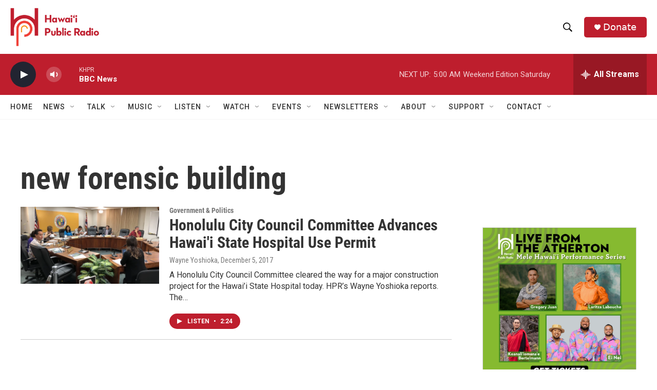

--- FILE ---
content_type: text/html;charset=UTF-8
request_url: https://www.hawaiipublicradio.org/tags/new-forensic-building
body_size: 29697
content:
<!DOCTYPE html>
<html class="TagPage" lang="en">
    <head>
    <meta charset="UTF-8">

    

    <style data-cssvarsponyfill="true">
        :root { --siteBgColorInverse: #121212; --primaryTextColorInverse: #ffffff; --secondaryTextColorInverse: #cccccc; --tertiaryTextColorInverse: #cccccc; --headerBgColorInverse: #000000; --headerBorderColorInverse: #858585; --headerTextColorInverse: #ffffff; --headerTextColorHoverInverse: #ffffff; --secC1_Inverse: #a2a2a2; --secC4_Inverse: #282828; --headerNavBarBgColorInverse: #121212; --headerMenuBgColorInverse: #ffffff; --headerMenuTextColorInverse: #6b2b85; --headerMenuTextColorHoverInverse: #6b2b85; --liveBlogTextColorInverse: #ffffff; --applyButtonColorInverse: #4485D5; --applyButtonTextColorInverse: #4485D5; --siteBgColor: #ffffff; --primaryTextColor: #333333; --secondaryTextColor: #666666; --secC1: #767676; --secC4: #f5f5f5; --secC5: #ffffff; --siteBgColor: #ffffff; --siteInverseBgColor: #000000; --linkColor: #1772b0; --linkHoverColor: #125c8e; --headerBgColor: #ffffff; --headerBgColorInverse: #000000; --headerBorderColor: #e6e6e6; --headerBorderColorInverse: #858585; --tertiaryTextColor: #1c1c1c; --headerTextColor: #000000; --headerTextColorHover: #333333; --buttonTextColor: #ffffff; --headerNavBarBgColor: #ffffff; --headerNavBarTextColor: #333333; --headerMenuBgColor: #ffffff; --headerMenuTextColor: #000000; --headerMenuTextColorHover: #6b6b6b; --liveBlogTextColor: #282829; --applyButtonColor: #194173; --applyButtonTextColor: #2c4273; --primaryColor1: #be1e2d; --primaryColor2: #222431; --breakingColor: #ff6f00; --secC2: #cccccc; --secC3: #e6e6e6; --secC5: #ffffff; --linkColor: #1772b0; --linkHoverColor: #125c8e; --donateBGColor: #be1e2d; --headerIconColor: #ffffff; --hatButtonBgColor: #ffffff; --hatButtonBgHoverColor: #411c58; --hatButtonBorderColor: #411c58; --hatButtonBorderHoverColor: #ffffff; --hatButtoniconColor: #d62021; --hatButtonTextColor: #411c58; --hatButtonTextHoverColor: #ffffff; --footerTextColor: #ffffff; --footerTextBgColor: #ffffff; --footerPartnersBgColor: #000000; --listBorderColor: #030202; --gridBorderColor: #e6e6e6; --tagButtonBorderColor: #1772b0; --tagButtonTextColor: #1772b0; --breakingTextColor: #ffffff; --sectionTextColor: #ffffff; --contentWidth: 1240px; --primaryHeadlineFont: sans-serif; --secHlFont: sans-serif; --bodyFont: sans-serif; --colorWhite: #ffffff; --colorBlack: #000000;} .fonts-loaded { --primaryHeadlineFont: "Roboto Condensed"; --secHlFont: "Roboto Condensed"; --bodyFont: "Roboto"; --liveBlogBodyFont: "Roboto";}
    </style>

    
    
    <meta name="twitter:card" content="summary_large_image"/>
    
    
    
    
    
    
    
    
    
    <meta name="twitter:title" content="new forensic building"/>
    
<meta name="disqus.shortname" content="npr-khpr">
<meta name="disqus.url" content="https://www.hawaiipublicradio.org/tags/new-forensic-building">
<meta name="disqus.title" content="new forensic building">
<meta name="disqus.identifier" content="00000175-51f2-d907-a3fd-dbf69a2b0001">
    <meta property="fb:app_id" content="1052616578613966">


<meta name="robots" content="noindex">


    <meta property="og:title" content="new forensic building">

    <meta property="og:url" content="https://www.hawaiipublicradio.org/tags/new-forensic-building">

    <meta property="og:site_name" content="Hawai&#x27;i Public Radio">




    <link data-cssvarsponyfill="true" class="Webpack-css" rel="stylesheet" href="https://npr.brightspotcdn.com/resource/00000177-1bc0-debb-a57f-dfcf4a950000/styleguide/All.min.0db89f2a608a6b13cec2d9fc84f71c45.gz.css">

    

    <style>.FooterNavigation-items-item {
    display: inline-block
}</style>
<style>[class*='-articleBody'] > ul,
[class*='-articleBody'] > ul ul {
    list-style-type: disc;
}</style>


    <meta name="viewport" content="width=device-width, initial-scale=1, viewport-fit=cover"><title>new forensic building | Hawai&#x27;i Public Radio</title><meta name="description" content="new forensic building"><link rel="canonical" href="https://www.hawaiipublicradio.org/tags/new-forensic-building"><meta name="brightspot.contentId" content="00000175-51f2-d907-a3fd-dbf69a2b0001"><link rel="apple-touch-icon"sizes="180x180"href="/apple-touch-icon.png"><link rel="icon"type="image/png"href="/favicon-32x32.png"><link rel="icon"type="image/png"href="/favicon-16x16.png">
    
    <link type="application/rss+xml" rel="alternate" title="new forensic building" href="https://www.hawaiipublicradio.org/tags/new-forensic-building.rss">
    <meta name="brightspot-dataLayer" content="{
  &quot;author&quot; : &quot;&quot;,
  &quot;bspStoryId&quot; : &quot;00000175-51f2-d907-a3fd-dbf69a2b0001&quot;,
  &quot;category&quot; : &quot;&quot;,
  &quot;inlineAudio&quot; : 0,
  &quot;keywords&quot; : &quot;new forensic building&quot;,
  &quot;nprCmsSite&quot; : true,
  &quot;nprStoryId&quot; : &quot;568723067&quot;,
  &quot;pageType&quot; : &quot;tag&quot;,
  &quot;program&quot; : &quot;&quot;,
  &quot;publishedDate&quot; : &quot;2021-05-28T06:04:55Z&quot;,
  &quot;siteName&quot; : &quot;Hawai&#x27;i Public Radio&quot;,
  &quot;station&quot; : &quot;Hawaiʻi Public Radio&quot;,
  &quot;stationOrgId&quot; : &quot;1177&quot;,
  &quot;storyOrgId&quot; : &quot;&quot;,
  &quot;storyTheme&quot; : &quot;&quot;,
  &quot;storyTitle&quot; : &quot;&quot;,
  &quot;timezone&quot; : &quot;Pacific/Honolulu&quot;,
  &quot;wordCount&quot; : 0,
  &quot;series&quot; : &quot;&quot;
}">
    <script id="brightspot-dataLayer">
        (function () {
            var dataValue = document.head.querySelector('meta[name="brightspot-dataLayer"]').content;
            if (dataValue) {
                window.brightspotDataLayer = JSON.parse(dataValue);
            }
        })();
    </script>

    <script type="application/ld+json">{"@context":"http://schema.org","@type":"WebPage","mainEntityOfPage":{"@type":"WebPage","@id":"https://www.hawaiipublicradio.org/tags/new-forensic-building"}}</script>

    

    
    <script src="https://npr.brightspotcdn.com/resource/00000177-1bc0-debb-a57f-dfcf4a950000/styleguide/All.min.fd8f7fccc526453c829dde80fc7c2ef5.gz.js" async></script>
    

    <script async="async" src="https://securepubads.g.doubleclick.net/tag/js/gpt.js"></script>
<script type="text/javascript">
    // Google tag setup
    var googletag = googletag || {};
    googletag.cmd = googletag.cmd || [];

    googletag.cmd.push(function () {
        // @see https://developers.google.com/publisher-tag/reference#googletag.PubAdsService_enableLazyLoad
        googletag.pubads().enableLazyLoad({
            fetchMarginPercent: 100, // fetch and render ads within this % of viewport
            renderMarginPercent: 100,
            mobileScaling: 1  // Same on mobile.
        });

        googletag.pubads().enableSingleRequest()
        googletag.pubads().enableAsyncRendering()
        googletag.pubads().collapseEmptyDivs()
        googletag.pubads().disableInitialLoad()
        googletag.enableServices()
    })
</script>
<!-- no longer used, moved disqus script to be loaded by ps-disqus-comment-module.js to avoid errors --><script>

  window.fbAsyncInit = function() {
      FB.init({
          
              appId : '1052616578613966',
          
          xfbml : true,
          version : 'v2.9'
      });
  };

  (function(d, s, id){
     var js, fjs = d.getElementsByTagName(s)[0];
     if (d.getElementById(id)) {return;}
     js = d.createElement(s); js.id = id;
     js.src = "//connect.facebook.net/en_US/sdk.js";
     fjs.parentNode.insertBefore(js, fjs);
   }(document, 'script', 'facebook-jssdk'));
</script>
<meta name="gtm-dataLayer" content="{
  &quot;gtmAuthor&quot; : &quot;&quot;,
  &quot;gtmBspStoryId&quot; : &quot;00000175-51f2-d907-a3fd-dbf69a2b0001&quot;,
  &quot;gtmCategory&quot; : &quot;&quot;,
  &quot;gtmInlineAudio&quot; : 0,
  &quot;gtmKeywords&quot; : &quot;&quot;,
  &quot;gtmNprCmsSite&quot; : true,
  &quot;gtmNprStoryId&quot; : &quot;568723067&quot;,
  &quot;gtmPageType&quot; : &quot;tag&quot;,
  &quot;gtmProgram&quot; : &quot;&quot;,
  &quot;gtmPublishedDate&quot; : &quot;2021-05-28T06:04:55Z&quot;,
  &quot;gtmSiteName&quot; : &quot;Hawai&#x27;i Public Radio&quot;,
  &quot;gtmStation&quot; : &quot;Hawaiʻi Public Radio&quot;,
  &quot;gtmStationOrgId&quot; : &quot;1177&quot;,
  &quot;gtmStoryOrgId&quot; : &quot;&quot;,
  &quot;gtmStoryTheme&quot; : &quot;&quot;,
  &quot;gtmStoryTitle&quot; : &quot;&quot;,
  &quot;gtmTimezone&quot; : &quot;Pacific/Honolulu&quot;,
  &quot;gtmWordCount&quot; : 0,
  &quot;gtmSeries&quot; : &quot;&quot;
}"><script>

    (function () {
        var dataValue = document.head.querySelector('meta[name="gtm-dataLayer"]').content;
        if (dataValue) {
            window.dataLayer = window.dataLayer || [];
            dataValue = JSON.parse(dataValue);
            dataValue['event'] = 'gtmFirstView';
            window.dataLayer.push(dataValue);
        }
    })();

    (function(w,d,s,l,i){w[l]=w[l]||[];w[l].push({'gtm.start':
            new Date().getTime(),event:'gtm.js'});var f=d.getElementsByTagName(s)[0],
        j=d.createElement(s),dl=l!='dataLayer'?'&l='+l:'';j.async=true;j.src=
        'https://www.googletagmanager.com/gtm.js?id='+i+dl;f.parentNode.insertBefore(j,f);
})(window,document,'script','dataLayer','GTM-N39QFDR');</script><script>window.addEventListener('DOMContentLoaded', (event) => {
    window.nulldurationobserver = new MutationObserver(function (mutations) {
        document.querySelectorAll('.StreamPill-duration').forEach(pill => { 
      if (pill.innerText == "LISTENNULL") {
         pill.innerText = "LISTEN"
      } 
    });
      });

      window.nulldurationobserver.observe(document.body, {
        childList: true,
        subtree: true
      });
});
</script>
<script>    (function(c,l,a,r,i,t,y){
        c[a]=c[a]||function(){(c[a].q=c[a].q||[]).push(arguments)};
        t=l.createElement(r);t.async=1;t.src=“https://www.clarity.ms/tag/”+i;
        y=l.getElementsByTagName(r)[0];y.parentNode.insertBefore(t,y);
    })(window, document, “clarity”, “script”, “l1c6rpl2bm”);</script>


    <script>
        var head = document.getElementsByTagName('head')
        head = head[0]
        var link = document.createElement('link');
        link.setAttribute('href', 'https://fonts.googleapis.com/css?family=Roboto Condensed|Roboto|Roboto:400,500,700&display=swap');
        var relList = link.relList;

        if (relList && relList.supports('preload')) {
            link.setAttribute('as', 'style');
            link.setAttribute('rel', 'preload');
            link.setAttribute('onload', 'this.rel="stylesheet"');
            link.setAttribute('crossorigin', 'anonymous');
        } else {
            link.setAttribute('rel', 'stylesheet');
        }

        head.appendChild(link);
    </script>
</head>

    <body class="Page-body" data-content-width="1240px">
    <noscript>
    <iframe src="https://www.googletagmanager.com/ns.html?id=GTM-N39QFDR" height="0" width="0" style="display:none;visibility:hidden"></iframe>
</noscript>
        

    <!-- Putting icons here, so we don't have to include in a bunch of -body hbs's -->
<svg xmlns="http://www.w3.org/2000/svg" style="display:none" id="iconsMap1" class="iconsMap">
    <symbol id="play-icon" viewBox="0 0 115 115">
        <polygon points="0,0 115,57.5 0,115" fill="currentColor" />
    </symbol>
    <symbol id="grid" viewBox="0 0 32 32">
            <g>
                <path d="M6.4,5.7 C6.4,6.166669 6.166669,6.4 5.7,6.4 L0.7,6.4 C0.233331,6.4 0,6.166669 0,5.7 L0,0.7 C0,0.233331 0.233331,0 0.7,0 L5.7,0 C6.166669,0 6.4,0.233331 6.4,0.7 L6.4,5.7 Z M19.2,5.7 C19.2,6.166669 18.966669,6.4 18.5,6.4 L13.5,6.4 C13.033331,6.4 12.8,6.166669 12.8,5.7 L12.8,0.7 C12.8,0.233331 13.033331,0 13.5,0 L18.5,0 C18.966669,0 19.2,0.233331 19.2,0.7 L19.2,5.7 Z M32,5.7 C32,6.166669 31.766669,6.4 31.3,6.4 L26.3,6.4 C25.833331,6.4 25.6,6.166669 25.6,5.7 L25.6,0.7 C25.6,0.233331 25.833331,0 26.3,0 L31.3,0 C31.766669,0 32,0.233331 32,0.7 L32,5.7 Z M6.4,18.5 C6.4,18.966669 6.166669,19.2 5.7,19.2 L0.7,19.2 C0.233331,19.2 0,18.966669 0,18.5 L0,13.5 C0,13.033331 0.233331,12.8 0.7,12.8 L5.7,12.8 C6.166669,12.8 6.4,13.033331 6.4,13.5 L6.4,18.5 Z M19.2,18.5 C19.2,18.966669 18.966669,19.2 18.5,19.2 L13.5,19.2 C13.033331,19.2 12.8,18.966669 12.8,18.5 L12.8,13.5 C12.8,13.033331 13.033331,12.8 13.5,12.8 L18.5,12.8 C18.966669,12.8 19.2,13.033331 19.2,13.5 L19.2,18.5 Z M32,18.5 C32,18.966669 31.766669,19.2 31.3,19.2 L26.3,19.2 C25.833331,19.2 25.6,18.966669 25.6,18.5 L25.6,13.5 C25.6,13.033331 25.833331,12.8 26.3,12.8 L31.3,12.8 C31.766669,12.8 32,13.033331 32,13.5 L32,18.5 Z M6.4,31.3 C6.4,31.766669 6.166669,32 5.7,32 L0.7,32 C0.233331,32 0,31.766669 0,31.3 L0,26.3 C0,25.833331 0.233331,25.6 0.7,25.6 L5.7,25.6 C6.166669,25.6 6.4,25.833331 6.4,26.3 L6.4,31.3 Z M19.2,31.3 C19.2,31.766669 18.966669,32 18.5,32 L13.5,32 C13.033331,32 12.8,31.766669 12.8,31.3 L12.8,26.3 C12.8,25.833331 13.033331,25.6 13.5,25.6 L18.5,25.6 C18.966669,25.6 19.2,25.833331 19.2,26.3 L19.2,31.3 Z M32,31.3 C32,31.766669 31.766669,32 31.3,32 L26.3,32 C25.833331,32 25.6,31.766669 25.6,31.3 L25.6,26.3 C25.6,25.833331 25.833331,25.6 26.3,25.6 L31.3,25.6 C31.766669,25.6 32,25.833331 32,26.3 L32,31.3 Z" id=""></path>
            </g>
    </symbol>
    <symbol id="radio-stream" width="18" height="19" viewBox="0 0 18 19">
        <g fill="currentColor" fill-rule="nonzero">
            <path d="M.5 8c-.276 0-.5.253-.5.565v1.87c0 .312.224.565.5.565s.5-.253.5-.565v-1.87C1 8.253.776 8 .5 8zM2.5 8c-.276 0-.5.253-.5.565v1.87c0 .312.224.565.5.565s.5-.253.5-.565v-1.87C3 8.253 2.776 8 2.5 8zM3.5 7c-.276 0-.5.276-.5.617v3.766c0 .34.224.617.5.617s.5-.276.5-.617V7.617C4 7.277 3.776 7 3.5 7zM5.5 6c-.276 0-.5.275-.5.613v5.774c0 .338.224.613.5.613s.5-.275.5-.613V6.613C6 6.275 5.776 6 5.5 6zM6.5 4c-.276 0-.5.26-.5.58v8.84c0 .32.224.58.5.58s.5-.26.5-.58V4.58C7 4.26 6.776 4 6.5 4zM8.5 0c-.276 0-.5.273-.5.61v17.78c0 .337.224.61.5.61s.5-.273.5-.61V.61C9 .273 8.776 0 8.5 0zM9.5 2c-.276 0-.5.274-.5.612v14.776c0 .338.224.612.5.612s.5-.274.5-.612V2.612C10 2.274 9.776 2 9.5 2zM11.5 5c-.276 0-.5.276-.5.616v8.768c0 .34.224.616.5.616s.5-.276.5-.616V5.616c0-.34-.224-.616-.5-.616zM12.5 6c-.276 0-.5.262-.5.584v4.832c0 .322.224.584.5.584s.5-.262.5-.584V6.584c0-.322-.224-.584-.5-.584zM14.5 7c-.276 0-.5.29-.5.647v3.706c0 .357.224.647.5.647s.5-.29.5-.647V7.647C15 7.29 14.776 7 14.5 7zM15.5 8c-.276 0-.5.253-.5.565v1.87c0 .312.224.565.5.565s.5-.253.5-.565v-1.87c0-.312-.224-.565-.5-.565zM17.5 8c-.276 0-.5.253-.5.565v1.87c0 .312.224.565.5.565s.5-.253.5-.565v-1.87c0-.312-.224-.565-.5-.565z"/>
        </g>
    </symbol>
    <symbol id="icon-magnify" viewBox="0 0 31 31">
        <g>
            <path fill-rule="evenodd" d="M22.604 18.89l-.323.566 8.719 8.8L28.255 31l-8.719-8.8-.565.404c-2.152 1.346-4.386 2.018-6.7 2.018-3.39 0-6.284-1.21-8.679-3.632C1.197 18.568 0 15.66 0 12.27c0-3.39 1.197-6.283 3.592-8.678C5.987 1.197 8.88 0 12.271 0c3.39 0 6.283 1.197 8.678 3.592 2.395 2.395 3.593 5.288 3.593 8.679 0 2.368-.646 4.574-1.938 6.62zM19.162 5.77C17.322 3.925 15.089 3 12.46 3c-2.628 0-4.862.924-6.702 2.77C3.92 7.619 3 9.862 3 12.5c0 2.639.92 4.882 2.76 6.73C7.598 21.075 9.832 22 12.46 22c2.629 0 4.862-.924 6.702-2.77C21.054 17.33 22 15.085 22 12.5c0-2.586-.946-4.83-2.838-6.73z"/>
        </g>
    </symbol>
    <symbol id="burger-menu" viewBox="0 0 14 10">
        <g>
            <path fill-rule="evenodd" d="M0 5.5v-1h14v1H0zM0 1V0h14v1H0zm0 9V9h14v1H0z"></path>
        </g>
    </symbol>
    <symbol id="close-x" viewBox="0 0 14 14">
        <g>
            <path fill-rule="nonzero" d="M6.336 7L0 .664.664 0 7 6.336 13.336 0 14 .664 7.664 7 14 13.336l-.664.664L7 7.664.664 14 0 13.336 6.336 7z"></path>
        </g>
    </symbol>
    <symbol id="share-more-arrow" viewBox="0 0 512 512" style="enable-background:new 0 0 512 512;">
        <g>
            <g>
                <path d="M512,241.7L273.643,3.343v156.152c-71.41,3.744-138.015,33.337-188.958,84.28C30.075,298.384,0,370.991,0,448.222v60.436
                    l29.069-52.985c45.354-82.671,132.173-134.027,226.573-134.027c5.986,0,12.004,0.212,18.001,0.632v157.779L512,241.7z
                    M255.642,290.666c-84.543,0-163.661,36.792-217.939,98.885c26.634-114.177,129.256-199.483,251.429-199.483h15.489V78.131
                    l163.568,163.568L304.621,405.267V294.531l-13.585-1.683C279.347,291.401,267.439,290.666,255.642,290.666z"></path>
            </g>
        </g>
    </symbol>
    <symbol id="chevron" viewBox="0 0 100 100">
        <g>
            <path d="M22.4566257,37.2056786 L-21.4456527,71.9511488 C-22.9248661,72.9681457 -24.9073712,72.5311671 -25.8758148,70.9765924 L-26.9788683,69.2027424 C-27.9450684,67.6481676 -27.5292733,65.5646602 -26.0500598,64.5484493 L20.154796,28.2208967 C21.5532435,27.2597011 23.3600078,27.2597011 24.759951,28.2208967 L71.0500598,64.4659264 C72.5292733,65.4829232 72.9450684,67.5672166 71.9788683,69.1217913 L70.8750669,70.8956413 C69.9073712,72.4502161 67.9241183,72.8848368 66.4449048,71.8694118 L22.4566257,37.2056786 Z" id="Transparent-Chevron" transform="translate(22.500000, 50.000000) rotate(90.000000) translate(-22.500000, -50.000000) "></path>
        </g>
    </symbol>
</svg>

<svg xmlns="http://www.w3.org/2000/svg" style="display:none" id="iconsMap2" class="iconsMap">
    <symbol id="mono-icon-facebook" viewBox="0 0 10 19">
        <path fill-rule="evenodd" d="M2.707 18.25V10.2H0V7h2.707V4.469c0-1.336.375-2.373 1.125-3.112C4.582.62 5.578.25 6.82.25c1.008 0 1.828.047 2.461.14v2.848H7.594c-.633 0-1.067.14-1.301.422-.188.235-.281.61-.281 1.125V7H9l-.422 3.2H6.012v8.05H2.707z"></path>
    </symbol>
    <symbol id="mono-icon-instagram" viewBox="0 0 17 17">
        <g>
            <path fill-rule="evenodd" d="M8.281 4.207c.727 0 1.4.182 2.022.545a4.055 4.055 0 0 1 1.476 1.477c.364.62.545 1.294.545 2.021 0 .727-.181 1.4-.545 2.021a4.055 4.055 0 0 1-1.476 1.477 3.934 3.934 0 0 1-2.022.545c-.726 0-1.4-.182-2.021-.545a4.055 4.055 0 0 1-1.477-1.477 3.934 3.934 0 0 1-.545-2.021c0-.727.182-1.4.545-2.021A4.055 4.055 0 0 1 6.26 4.752a3.934 3.934 0 0 1 2.021-.545zm0 6.68a2.54 2.54 0 0 0 1.864-.774 2.54 2.54 0 0 0 .773-1.863 2.54 2.54 0 0 0-.773-1.863 2.54 2.54 0 0 0-1.864-.774 2.54 2.54 0 0 0-1.863.774 2.54 2.54 0 0 0-.773 1.863c0 .727.257 1.348.773 1.863a2.54 2.54 0 0 0 1.863.774zM13.45 4.03c-.023.258-.123.48-.299.668a.856.856 0 0 1-.65.281.913.913 0 0 1-.668-.28.913.913 0 0 1-.281-.669c0-.258.094-.48.281-.668a.913.913 0 0 1 .668-.28c.258 0 .48.093.668.28.187.188.281.41.281.668zm2.672.95c.023.656.035 1.746.035 3.269 0 1.523-.017 2.62-.053 3.287-.035.668-.134 1.248-.298 1.74a4.098 4.098 0 0 1-.967 1.53 4.098 4.098 0 0 1-1.53.966c-.492.164-1.072.264-1.74.3-.668.034-1.763.052-3.287.052-1.523 0-2.619-.018-3.287-.053-.668-.035-1.248-.146-1.74-.334a3.747 3.747 0 0 1-1.53-.931 4.098 4.098 0 0 1-.966-1.53c-.164-.492-.264-1.072-.299-1.74C.424 10.87.406 9.773.406 8.25S.424 5.63.46 4.963c.035-.668.135-1.248.299-1.74.21-.586.533-1.096.967-1.53A4.098 4.098 0 0 1 3.254.727c.492-.164 1.072-.264 1.74-.3C5.662.394 6.758.376 8.281.376c1.524 0 2.62.018 3.287.053.668.035 1.248.135 1.74.299a4.098 4.098 0 0 1 2.496 2.496c.165.492.27 1.078.317 1.757zm-1.687 7.91c.14-.399.234-1.032.28-1.899.024-.515.036-1.242.036-2.18V7.689c0-.961-.012-1.688-.035-2.18-.047-.89-.14-1.524-.281-1.899a2.537 2.537 0 0 0-1.512-1.511c-.375-.14-1.008-.235-1.899-.282a51.292 51.292 0 0 0-2.18-.035H7.72c-.938 0-1.664.012-2.18.035-.867.047-1.5.141-1.898.282a2.537 2.537 0 0 0-1.512 1.511c-.14.375-.234 1.008-.281 1.899a51.292 51.292 0 0 0-.036 2.18v1.125c0 .937.012 1.664.036 2.18.047.866.14 1.5.28 1.898.306.726.81 1.23 1.513 1.511.398.141 1.03.235 1.898.282.516.023 1.242.035 2.18.035h1.125c.96 0 1.687-.012 2.18-.035.89-.047 1.523-.141 1.898-.282.726-.304 1.23-.808 1.512-1.511z"></path>
        </g>
    </symbol>
    <symbol id="mono-icon-email" viewBox="0 0 512 512">
        <g>
            <path d="M67,148.7c11,5.8,163.8,89.1,169.5,92.1c5.7,3,11.5,4.4,20.5,4.4c9,0,14.8-1.4,20.5-4.4c5.7-3,158.5-86.3,169.5-92.1
                c4.1-2.1,11-5.9,12.5-10.2c2.6-7.6-0.2-10.5-11.3-10.5H257H65.8c-11.1,0-13.9,3-11.3,10.5C56,142.9,62.9,146.6,67,148.7z"></path>
            <path d="M455.7,153.2c-8.2,4.2-81.8,56.6-130.5,88.1l82.2,92.5c2,2,2.9,4.4,1.8,5.6c-1.2,1.1-3.8,0.5-5.9-1.4l-98.6-83.2
                c-14.9,9.6-25.4,16.2-27.2,17.2c-7.7,3.9-13.1,4.4-20.5,4.4c-7.4,0-12.8-0.5-20.5-4.4c-1.9-1-12.3-7.6-27.2-17.2l-98.6,83.2
                c-2,2-4.7,2.6-5.9,1.4c-1.2-1.1-0.3-3.6,1.7-5.6l82.1-92.5c-48.7-31.5-123.1-83.9-131.3-88.1c-8.8-4.5-9.3,0.8-9.3,4.9
                c0,4.1,0,205,0,205c0,9.3,13.7,20.9,23.5,20.9H257h185.5c9.8,0,21.5-11.7,21.5-20.9c0,0,0-201,0-205
                C464,153.9,464.6,148.7,455.7,153.2z"></path>
        </g>
    </symbol>
    <symbol id="default-image" width="24" height="24" viewBox="0 0 24 24" fill="none" stroke="currentColor" stroke-width="2" stroke-linecap="round" stroke-linejoin="round" class="feather feather-image">
        <rect x="3" y="3" width="18" height="18" rx="2" ry="2"></rect>
        <circle cx="8.5" cy="8.5" r="1.5"></circle>
        <polyline points="21 15 16 10 5 21"></polyline>
    </symbol>
    <symbol id="icon-email" width="18px" viewBox="0 0 20 14">
        <g id="Symbols" stroke="none" stroke-width="1" fill="none" fill-rule="evenodd" stroke-linecap="round" stroke-linejoin="round">
            <g id="social-button-bar" transform="translate(-125.000000, -8.000000)" stroke="#000000">
                <g id="Group-2" transform="translate(120.000000, 0.000000)">
                    <g id="envelope" transform="translate(6.000000, 9.000000)">
                        <path d="M17.5909091,10.6363636 C17.5909091,11.3138182 17.0410909,11.8636364 16.3636364,11.8636364 L1.63636364,11.8636364 C0.958909091,11.8636364 0.409090909,11.3138182 0.409090909,10.6363636 L0.409090909,1.63636364 C0.409090909,0.958090909 0.958909091,0.409090909 1.63636364,0.409090909 L16.3636364,0.409090909 C17.0410909,0.409090909 17.5909091,0.958090909 17.5909091,1.63636364 L17.5909091,10.6363636 L17.5909091,10.6363636 Z" id="Stroke-406"></path>
                        <polyline id="Stroke-407" points="17.1818182 0.818181818 9 7.36363636 0.818181818 0.818181818"></polyline>
                    </g>
                </g>
            </g>
        </g>
    </symbol>
    <symbol id="mono-icon-print" viewBox="0 0 12 12">
        <g fill-rule="evenodd">
            <path fill-rule="nonzero" d="M9 10V7H3v3H1a1 1 0 0 1-1-1V4a1 1 0 0 1 1-1h10a1 1 0 0 1 1 1v3.132A2.868 2.868 0 0 1 9.132 10H9zm.5-4.5a1 1 0 1 0 0-2 1 1 0 0 0 0 2zM3 0h6v2H3z"></path>
            <path d="M4 8h4v4H4z"></path>
        </g>
    </symbol>
    <symbol id="mono-icon-copylink" viewBox="0 0 12 12">
        <g fill-rule="evenodd">
            <path d="M10.199 2.378c.222.205.4.548.465.897.062.332.016.614-.132.774L8.627 6.106c-.187.203-.512.232-.75-.014a.498.498 0 0 0-.706.028.499.499 0 0 0 .026.706 1.509 1.509 0 0 0 2.165-.04l1.903-2.06c.37-.398.506-.98.382-1.636-.105-.557-.392-1.097-.77-1.445L9.968.8C9.591.452 9.03.208 8.467.145 7.803.072 7.233.252 6.864.653L4.958 2.709a1.509 1.509 0 0 0 .126 2.161.5.5 0 1 0 .68-.734c-.264-.218-.26-.545-.071-.747L7.597 1.33c.147-.16.425-.228.76-.19.353.038.71.188.931.394l.91.843.001.001zM1.8 9.623c-.222-.205-.4-.549-.465-.897-.062-.332-.016-.614.132-.774l1.905-2.057c.187-.203.512-.232.75.014a.498.498 0 0 0 .706-.028.499.499 0 0 0-.026-.706 1.508 1.508 0 0 0-2.165.04L.734 7.275c-.37.399-.506.98-.382 1.637.105.557.392 1.097.77 1.445l.91.843c.376.35.937.594 1.5.656.664.073 1.234-.106 1.603-.507L7.04 9.291a1.508 1.508 0 0 0-.126-2.16.5.5 0 0 0-.68.734c.264.218.26.545.071.747l-1.904 2.057c-.147.16-.425.228-.76.191-.353-.038-.71-.188-.931-.394l-.91-.843z"></path>
            <path d="M8.208 3.614a.5.5 0 0 0-.707.028L3.764 7.677a.5.5 0 0 0 .734.68L8.235 4.32a.5.5 0 0 0-.027-.707"></path>
        </g>
    </symbol>
    <symbol id="mono-icon-linkedin" viewBox="0 0 16 17">
        <g fill-rule="evenodd">
            <path d="M3.734 16.125H.464V5.613h3.27zM2.117 4.172c-.515 0-.96-.188-1.336-.563A1.825 1.825 0 0 1 .22 2.273c0-.515.187-.96.562-1.335.375-.375.82-.563 1.336-.563.516 0 .961.188 1.336.563.375.375.563.82.563 1.335 0 .516-.188.961-.563 1.336-.375.375-.82.563-1.336.563zM15.969 16.125h-3.27v-5.133c0-.844-.07-1.453-.21-1.828-.259-.633-.762-.95-1.512-.95s-1.278.282-1.582.845c-.235.421-.352 1.043-.352 1.863v5.203H5.809V5.613h3.128v1.442h.036c.234-.469.609-.856 1.125-1.16.562-.375 1.218-.563 1.968-.563 1.524 0 2.59.48 3.2 1.441.468.774.703 1.97.703 3.586v5.766z"></path>
        </g>
    </symbol>
    <symbol id="mono-icon-pinterest" viewBox="0 0 512 512">
        <g>
            <path d="M256,32C132.3,32,32,132.3,32,256c0,91.7,55.2,170.5,134.1,205.2c-0.6-15.6-0.1-34.4,3.9-51.4
                c4.3-18.2,28.8-122.1,28.8-122.1s-7.2-14.3-7.2-35.4c0-33.2,19.2-58,43.2-58c20.4,0,30.2,15.3,30.2,33.6
                c0,20.5-13.1,51.1-19.8,79.5c-5.6,23.8,11.9,43.1,35.4,43.1c42.4,0,71-54.5,71-119.1c0-49.1-33.1-85.8-93.2-85.8
                c-67.9,0-110.3,50.7-110.3,107.3c0,19.5,5.8,33.3,14.8,43.9c4.1,4.9,4.7,6.9,3.2,12.5c-1.1,4.1-3.5,14-4.6,18
                c-1.5,5.7-6.1,7.7-11.2,5.6c-31.3-12.8-45.9-47-45.9-85.6c0-63.6,53.7-139.9,160.1-139.9c85.5,0,141.8,61.9,141.8,128.3
                c0,87.9-48.9,153.5-120.9,153.5c-24.2,0-46.9-13.1-54.7-27.9c0,0-13,51.6-15.8,61.6c-4.7,17.3-14,34.5-22.5,48
                c20.1,5.9,41.4,9.2,63.5,9.2c123.7,0,224-100.3,224-224C480,132.3,379.7,32,256,32z"></path>
        </g>
    </symbol>
    <symbol id="mono-icon-tumblr" viewBox="0 0 512 512">
        <g>
            <path d="M321.2,396.3c-11.8,0-22.4-2.8-31.5-8.3c-6.9-4.1-11.5-9.6-14-16.4c-2.6-6.9-3.6-22.3-3.6-46.4V224h96v-64h-96V48h-61.9
                c-2.7,21.5-7.5,44.7-14.5,58.6c-7,13.9-14,25.8-25.6,35.7c-11.6,9.9-25.6,17.9-41.9,23.3V224h48v140.4c0,19,2,33.5,5.9,43.5
                c4,10,11.1,19.5,21.4,28.4c10.3,8.9,22.8,15.7,37.3,20.5c14.6,4.8,31.4,7.2,50.4,7.2c16.7,0,30.3-1.7,44.7-5.1
                c14.4-3.4,30.5-9.3,48.2-17.6v-65.6C363.2,389.4,342.3,396.3,321.2,396.3z"></path>
        </g>
    </symbol>
    <symbol id="mono-icon-twitter" viewBox="0 0 1200 1227">
        <g>
            <path d="M714.163 519.284L1160.89 0H1055.03L667.137 450.887L357.328 0H0L468.492 681.821L0 1226.37H105.866L515.491
            750.218L842.672 1226.37H1200L714.137 519.284H714.163ZM569.165 687.828L521.697 619.934L144.011 79.6944H306.615L611.412
            515.685L658.88 583.579L1055.08 1150.3H892.476L569.165 687.854V687.828Z" fill="white"></path>
        </g>
    </symbol>
    <symbol id="mono-icon-youtube" viewBox="0 0 512 512">
        <g>
            <path fill-rule="evenodd" d="M508.6,148.8c0-45-33.1-81.2-74-81.2C379.2,65,322.7,64,265,64c-3,0-6,0-9,0s-6,0-9,0c-57.6,0-114.2,1-169.6,3.6
                c-40.8,0-73.9,36.4-73.9,81.4C1,184.6-0.1,220.2,0,255.8C-0.1,291.4,1,327,3.4,362.7c0,45,33.1,81.5,73.9,81.5
                c58.2,2.7,117.9,3.9,178.6,3.8c60.8,0.2,120.3-1,178.6-3.8c40.9,0,74-36.5,74-81.5c2.4-35.7,3.5-71.3,3.4-107
                C512.1,220.1,511,184.5,508.6,148.8z M207,353.9V157.4l145,98.2L207,353.9z"></path>
        </g>
    </symbol>
    <symbol id="mono-icon-flipboard" viewBox="0 0 500 500">
        <g>
            <path d="M0,0V500H500V0ZM400,200H300V300H200V400H100V100H400Z"></path>
        </g>
    </symbol>
    <symbol id="mono-icon-bluesky" viewBox="0 0 568 501">
        <g>
            <path d="M123.121 33.6637C188.241 82.5526 258.281 181.681 284 234.873C309.719 181.681 379.759 82.5526 444.879
            33.6637C491.866 -1.61183 568 -28.9064 568 57.9464C568 75.2916 558.055 203.659 552.222 224.501C531.947 296.954
            458.067 315.434 392.347 304.249C507.222 323.8 536.444 388.56 473.333 453.32C353.473 576.312 301.061 422.461
            287.631 383.039C285.169 375.812 284.017 372.431 284 375.306C283.983 372.431 282.831 375.812 280.369 383.039C266.939
            422.461 214.527 576.312 94.6667 453.32C31.5556 388.56 60.7778 323.8 175.653 304.249C109.933 315.434 36.0535
            296.954 15.7778 224.501C9.94525 203.659 0 75.2916 0 57.9464C0 -28.9064 76.1345 -1.61183 123.121 33.6637Z"
            fill="white">
            </path>
        </g>
    </symbol>
    <symbol id="mono-icon-threads" viewBox="0 0 192 192">
        <g>
            <path d="M141.537 88.9883C140.71 88.5919 139.87 88.2104 139.019 87.8451C137.537 60.5382 122.616 44.905 97.5619 44.745C97.4484 44.7443 97.3355 44.7443 97.222 44.7443C82.2364 44.7443 69.7731 51.1409 62.102 62.7807L75.881 72.2328C81.6116 63.5383 90.6052 61.6848 97.2286 61.6848C97.3051 61.6848 97.3819 61.6848 97.4576 61.6855C105.707 61.7381 111.932 64.1366 115.961 68.814C118.893 72.2193 120.854 76.925 121.825 82.8638C114.511 81.6207 106.601 81.2385 98.145 81.7233C74.3247 83.0954 59.0111 96.9879 60.0396 116.292C60.5615 126.084 65.4397 134.508 73.775 140.011C80.8224 144.663 89.899 146.938 99.3323 146.423C111.79 145.74 121.563 140.987 128.381 132.296C133.559 125.696 136.834 117.143 138.28 106.366C144.217 109.949 148.617 114.664 151.047 120.332C155.179 129.967 155.42 145.8 142.501 158.708C131.182 170.016 117.576 174.908 97.0135 175.059C74.2042 174.89 56.9538 167.575 45.7381 153.317C35.2355 139.966 29.8077 120.682 29.6052 96C29.8077 71.3178 35.2355 52.0336 45.7381 38.6827C56.9538 24.4249 74.2039 17.11 97.0132 16.9405C119.988 17.1113 137.539 24.4614 149.184 38.788C154.894 45.8136 159.199 54.6488 162.037 64.9503L178.184 60.6422C174.744 47.9622 169.331 37.0357 161.965 27.974C147.036 9.60668 125.202 0.195148 97.0695 0H96.9569C68.8816 0.19447 47.2921 9.6418 32.7883 28.0793C19.8819 44.4864 13.2244 67.3157 13.0007 95.9325L13 96L13.0007 96.0675C13.2244 124.684 19.8819 147.514 32.7883 163.921C47.2921 182.358 68.8816 191.806 96.9569 192H97.0695C122.03 191.827 139.624 185.292 154.118 170.811C173.081 151.866 172.51 128.119 166.26 113.541C161.776 103.087 153.227 94.5962 141.537 88.9883ZM98.4405 129.507C88.0005 130.095 77.1544 125.409 76.6196 115.372C76.2232 107.93 81.9158 99.626 99.0812 98.6368C101.047 98.5234 102.976 98.468 104.871 98.468C111.106 98.468 116.939 99.0737 122.242 100.233C120.264 124.935 108.662 128.946 98.4405 129.507Z" fill="white"></path>
        </g>
    </symbol>
 </svg>

<svg xmlns="http://www.w3.org/2000/svg" style="display:none" id="iconsMap3" class="iconsMap">
    <symbol id="volume-mute" x="0px" y="0px" viewBox="0 0 24 24" style="enable-background:new 0 0 24 24;">
        <polygon fill="currentColor" points="11,5 6,9 2,9 2,15 6,15 11,19 "/>
        <line style="fill:none;stroke:currentColor;stroke-width:2;stroke-linecap:round;stroke-linejoin:round;" x1="23" y1="9" x2="17" y2="15"/>
        <line style="fill:none;stroke:currentColor;stroke-width:2;stroke-linecap:round;stroke-linejoin:round;" x1="17" y1="9" x2="23" y2="15"/>
    </symbol>
    <symbol id="volume-low" x="0px" y="0px" viewBox="0 0 24 24" style="enable-background:new 0 0 24 24;" xml:space="preserve">
        <polygon fill="currentColor" points="11,5 6,9 2,9 2,15 6,15 11,19 "/>
    </symbol>
    <symbol id="volume-mid" x="0px" y="0px" viewBox="0 0 24 24" style="enable-background:new 0 0 24 24;">
        <polygon fill="currentColor" points="11,5 6,9 2,9 2,15 6,15 11,19 "/>
        <path style="fill:none;stroke:currentColor;stroke-width:2;stroke-linecap:round;stroke-linejoin:round;" d="M15.5,8.5c2,2,2,5.1,0,7.1"/>
    </symbol>
    <symbol id="volume-high" x="0px" y="0px" viewBox="0 0 24 24" style="enable-background:new 0 0 24 24;">
        <polygon fill="currentColor" points="11,5 6,9 2,9 2,15 6,15 11,19 "/>
        <path style="fill:none;stroke:currentColor;stroke-width:2;stroke-linecap:round;stroke-linejoin:round;" d="M19.1,4.9c3.9,3.9,3.9,10.2,0,14.1 M15.5,8.5c2,2,2,5.1,0,7.1"/>
    </symbol>
    <symbol id="pause-icon" viewBox="0 0 12 16">
        <rect x="0" y="0" width="4" height="16" fill="currentColor"></rect>
        <rect x="8" y="0" width="4" height="16" fill="currentColor"></rect>
    </symbol>
    <symbol id="heart" viewBox="0 0 24 24">
        <g>
            <path d="M12 4.435c-1.989-5.399-12-4.597-12 3.568 0 4.068 3.06 9.481 12 14.997 8.94-5.516 12-10.929 12-14.997 0-8.118-10-8.999-12-3.568z"/>
        </g>
    </symbol>
    <symbol id="icon-location" width="24" height="24" viewBox="0 0 24 24" fill="currentColor" stroke="currentColor" stroke-width="2" stroke-linecap="round" stroke-linejoin="round" class="feather feather-map-pin">
        <path d="M21 10c0 7-9 13-9 13s-9-6-9-13a9 9 0 0 1 18 0z" fill="currentColor" fill-opacity="1"></path>
        <circle cx="12" cy="10" r="5" fill="#ffffff"></circle>
    </symbol>
    <symbol id="icon-ticket" width="23px" height="15px" viewBox="0 0 23 15">
        <g stroke="none" stroke-width="1" fill="none" fill-rule="evenodd">
            <g transform="translate(-625.000000, -1024.000000)">
                <g transform="translate(625.000000, 1024.000000)">
                    <path d="M0,12.057377 L0,3.94262296 C0.322189879,4.12588308 0.696256938,4.23076923 1.0952381,4.23076923 C2.30500469,4.23076923 3.28571429,3.26645946 3.28571429,2.07692308 C3.28571429,1.68461385 3.17904435,1.31680209 2.99266757,1 L20.0073324,1 C19.8209556,1.31680209 19.7142857,1.68461385 19.7142857,2.07692308 C19.7142857,3.26645946 20.6949953,4.23076923 21.9047619,4.23076923 C22.3037431,4.23076923 22.6778101,4.12588308 23,3.94262296 L23,12.057377 C22.6778101,11.8741169 22.3037431,11.7692308 21.9047619,11.7692308 C20.6949953,11.7692308 19.7142857,12.7335405 19.7142857,13.9230769 C19.7142857,14.3153862 19.8209556,14.6831979 20.0073324,15 L2.99266757,15 C3.17904435,14.6831979 3.28571429,14.3153862 3.28571429,13.9230769 C3.28571429,12.7335405 2.30500469,11.7692308 1.0952381,11.7692308 C0.696256938,11.7692308 0.322189879,11.8741169 -2.13162821e-14,12.057377 Z" fill="currentColor"></path>
                    <path d="M14.5,0.533333333 L14.5,15.4666667" stroke="#FFFFFF" stroke-linecap="square" stroke-dasharray="2"></path>
                </g>
            </g>
        </g>
    </symbol>
    <symbol id="icon-refresh" width="24" height="24" viewBox="0 0 24 24" fill="none" stroke="currentColor" stroke-width="2" stroke-linecap="round" stroke-linejoin="round" class="feather feather-refresh-cw">
        <polyline points="23 4 23 10 17 10"></polyline>
        <polyline points="1 20 1 14 7 14"></polyline>
        <path d="M3.51 9a9 9 0 0 1 14.85-3.36L23 10M1 14l4.64 4.36A9 9 0 0 0 20.49 15"></path>
    </symbol>

    <symbol>
    <g id="mono-icon-link-post" stroke="none" stroke-width="1" fill="none" fill-rule="evenodd">
        <g transform="translate(-313.000000, -10148.000000)" fill="#000000" fill-rule="nonzero">
            <g transform="translate(306.000000, 10142.000000)">
                <path d="M14.0614027,11.2506973 L14.3070318,11.2618997 C15.6181751,11.3582102 16.8219637,12.0327684 17.6059678,13.1077805 C17.8500396,13.4424472 17.7765978,13.9116075 17.441931,14.1556793 C17.1072643,14.3997511 16.638104,14.3263093 16.3940322,13.9916425 C15.8684436,13.270965 15.0667922,12.8217495 14.1971448,12.7578692 C13.3952042,12.6989624 12.605753,12.9728728 12.0021966,13.5148801 L11.8552806,13.6559298 L9.60365896,15.9651545 C8.45118119,17.1890154 8.4677248,19.1416686 9.64054436,20.3445766 C10.7566428,21.4893084 12.5263723,21.5504727 13.7041492,20.5254372 L13.8481981,20.3916503 L15.1367586,19.070032 C15.4259192,18.7734531 15.9007548,18.7674393 16.1973338,19.0565998 C16.466951,19.3194731 16.4964317,19.7357968 16.282313,20.0321436 L16.2107659,20.117175 L14.9130245,21.4480474 C13.1386707,23.205741 10.3106091,23.1805355 8.5665371,21.3917196 C6.88861294,19.6707486 6.81173139,16.9294487 8.36035888,15.1065701 L8.5206409,14.9274155 L10.7811785,12.6088842 C11.6500838,11.7173642 12.8355419,11.2288664 14.0614027,11.2506973 Z M22.4334629,7.60828039 C24.1113871,9.32925141 24.1882686,12.0705513 22.6396411,13.8934299 L22.4793591,14.0725845 L20.2188215,16.3911158 C19.2919892,17.3420705 18.0049901,17.8344754 16.6929682,17.7381003 C15.3818249,17.6417898 14.1780363,16.9672316 13.3940322,15.8922195 C13.1499604,15.5575528 13.2234022,15.0883925 13.558069,14.8443207 C13.8927357,14.6002489 14.361896,14.6736907 14.6059678,15.0083575 C15.1315564,15.729035 15.9332078,16.1782505 16.8028552,16.2421308 C17.6047958,16.3010376 18.394247,16.0271272 18.9978034,15.4851199 L19.1447194,15.3440702 L21.396341,13.0348455 C22.5488188,11.8109846 22.5322752,9.85833141 21.3594556,8.65542337 C20.2433572,7.51069163 18.4736277,7.44952726 17.2944986,8.47594561 L17.1502735,8.60991269 L15.8541776,9.93153101 C15.5641538,10.2272658 15.0893026,10.2318956 14.7935678,9.94187181 C14.524718,9.67821384 14.4964508,9.26180596 14.7114324,8.96608447 L14.783227,8.88126205 L16.0869755,7.55195256 C17.8613293,5.79425896 20.6893909,5.81946452 22.4334629,7.60828039 Z" id="Icon-Link"></path>
            </g>
        </g>
    </g>
    </symbol>
    <symbol id="icon-passport-badge" viewBox="0 0 80 80">
        <g fill="none" fill-rule="evenodd">
            <path fill="#5680FF" d="M0 0L80 0 0 80z" transform="translate(-464.000000, -281.000000) translate(100.000000, 180.000000) translate(364.000000, 101.000000)"/>
            <g fill="#FFF" fill-rule="nonzero">
                <path d="M17.067 31.676l-3.488-11.143-11.144-3.488 11.144-3.488 3.488-11.144 3.488 11.166 11.143 3.488-11.143 3.466-3.488 11.143zm4.935-19.567l1.207.373 2.896-4.475-4.497 2.895.394 1.207zm-9.871 0l.373-1.207-4.497-2.895 2.895 4.475 1.229-.373zm9.871 9.893l-.373 1.207 4.497 2.896-2.895-4.497-1.229.394zm-9.871 0l-1.207-.373-2.895 4.497 4.475-2.895-.373-1.229zm22.002-4.935c0 9.41-7.634 17.066-17.066 17.066C7.656 34.133 0 26.5 0 17.067 0 7.634 7.634 0 17.067 0c9.41 0 17.066 7.634 17.066 17.067zm-2.435 0c0-8.073-6.559-14.632-14.631-14.632-8.073 0-14.632 6.559-14.632 14.632 0 8.072 6.559 14.631 14.632 14.631 8.072-.022 14.631-6.58 14.631-14.631z" transform="translate(-464.000000, -281.000000) translate(100.000000, 180.000000) translate(364.000000, 101.000000) translate(6.400000, 6.400000)"/>
            </g>
        </g>
    </symbol>
    <symbol id="icon-passport-badge-circle" viewBox="0 0 45 45">
        <g fill="none" fill-rule="evenodd">
            <circle cx="23.5" cy="23" r="20.5" fill="#5680FF"/>
            <g fill="#FFF" fill-rule="nonzero">
                <path d="M17.067 31.676l-3.488-11.143-11.144-3.488 11.144-3.488 3.488-11.144 3.488 11.166 11.143 3.488-11.143 3.466-3.488 11.143zm4.935-19.567l1.207.373 2.896-4.475-4.497 2.895.394 1.207zm-9.871 0l.373-1.207-4.497-2.895 2.895 4.475 1.229-.373zm9.871 9.893l-.373 1.207 4.497 2.896-2.895-4.497-1.229.394zm-9.871 0l-1.207-.373-2.895 4.497 4.475-2.895-.373-1.229zm22.002-4.935c0 9.41-7.634 17.066-17.066 17.066C7.656 34.133 0 26.5 0 17.067 0 7.634 7.634 0 17.067 0c9.41 0 17.066 7.634 17.066 17.067zm-2.435 0c0-8.073-6.559-14.632-14.631-14.632-8.073 0-14.632 6.559-14.632 14.632 0 8.072 6.559 14.631 14.632 14.631 8.072-.022 14.631-6.58 14.631-14.631z" transform="translate(-464.000000, -281.000000) translate(100.000000, 180.000000) translate(364.000000, 101.000000) translate(6.400000, 6.400000)"/>
            </g>
        </g>
    </symbol>
    <symbol id="icon-pbs-charlotte-passport-navy" viewBox="0 0 401 42">
        <g fill="none" fill-rule="evenodd">
            <g transform="translate(-91.000000, -1361.000000) translate(89.000000, 1275.000000) translate(2.828125, 86.600000) translate(217.623043, -0.000000)">
                <circle cx="20.435" cy="20.435" r="20.435" fill="#5680FF"/>
                <path fill="#FFF" fill-rule="nonzero" d="M20.435 36.115l-3.743-11.96-11.96-3.743 11.96-3.744 3.743-11.96 3.744 11.984 11.96 3.743-11.96 3.72-3.744 11.96zm5.297-21l1.295.4 3.108-4.803-4.826 3.108.423 1.295zm-10.594 0l.4-1.295-4.826-3.108 3.108 4.803 1.318-.4zm10.594 10.617l-.4 1.295 4.826 3.108-3.107-4.826-1.319.423zm-10.594 0l-1.295-.4-3.107 4.826 4.802-3.107-.4-1.319zm23.614-5.297c0 10.1-8.193 18.317-18.317 18.317-10.1 0-18.316-8.193-18.316-18.317 0-10.123 8.193-18.316 18.316-18.316 10.1 0 18.317 8.193 18.317 18.316zm-2.614 0c0-8.664-7.039-15.703-15.703-15.703S4.732 11.772 4.732 20.435c0 8.664 7.04 15.703 15.703 15.703 8.664-.023 15.703-7.063 15.703-15.703z"/>
            </g>
            <path fill="currentColor" fill-rule="nonzero" d="M4.898 31.675v-8.216h2.1c2.866 0 5.075-.658 6.628-1.975 1.554-1.316 2.33-3.217 2.33-5.703 0-2.39-.729-4.19-2.187-5.395-1.46-1.206-3.59-1.81-6.391-1.81H0v23.099h4.898zm1.611-12.229H4.898V12.59h2.227c1.338 0 2.32.274 2.947.821.626.548.94 1.396.94 2.544 0 1.137-.374 2.004-1.122 2.599-.748.595-1.875.892-3.38.892zm22.024 12.229c2.612 0 4.68-.59 6.201-1.77 1.522-1.18 2.283-2.823 2.283-4.93 0-1.484-.324-2.674-.971-3.57-.648-.895-1.704-1.506-3.168-1.832v-.158c1.074-.18 1.935-.711 2.583-1.596.648-.885.972-2.017.972-3.397 0-2.032-.74-3.515-2.22-4.447-1.48-.932-3.858-1.398-7.133-1.398H19.89v23.098h8.642zm-.9-13.95h-2.844V12.59h2.575c1.401 0 2.425.192 3.073.576.648.385.972 1.02.972 1.904 0 .948-.298 1.627-.893 2.038-.595.41-1.556.616-2.883.616zm.347 9.905H24.79v-6.02h3.033c2.739 0 4.108.96 4.108 2.876 0 1.064-.321 1.854-.964 2.37-.642.516-1.638.774-2.986.774zm18.343 4.36c2.676 0 4.764-.6 6.265-1.8 1.5-1.201 2.251-2.844 2.251-4.93 0-1.506-.4-2.778-1.2-3.815-.801-1.038-2.281-2.072-4.44-3.105-1.633-.779-2.668-1.319-3.105-1.619-.437-.3-.755-.61-.955-.932-.2-.321-.3-.698-.3-1.13 0-.695.247-1.258.742-1.69.495-.432 1.206-.648 2.133-.648.78 0 1.572.1 2.377.3.806.2 1.825.553 3.058 1.059l1.58-3.808c-1.19-.516-2.33-.916-3.421-1.2-1.09-.285-2.236-.427-3.436-.427-2.444 0-4.358.585-5.743 1.754-1.385 1.169-2.078 2.775-2.078 4.818 0 1.085.211 2.033.632 2.844.422.811.985 1.522 1.69 2.133.706.61 1.765 1.248 3.176 1.912 1.506.716 2.504 1.237 2.994 1.564.49.326.861.666 1.114 1.019.253.353.38.755.38 1.208 0 .811-.288 1.422-.862 1.833-.574.41-1.398.616-2.472.616-.896 0-1.883-.142-2.963-.426-1.08-.285-2.398-.775-3.957-1.47v4.55c1.896.927 4.076 1.39 6.54 1.39zm29.609 0c2.338 0 4.455-.394 6.351-1.184v-4.108c-2.307.811-4.27 1.216-5.893 1.216-3.865 0-5.798-2.575-5.798-7.725 0-2.475.506-4.405 1.517-5.79 1.01-1.385 2.438-2.078 4.281-2.078.843 0 1.701.153 2.575.458.874.306 1.743.664 2.607 1.075l1.58-3.982c-2.265-1.084-4.519-1.627-6.762-1.627-2.201 0-4.12.482-5.759 1.446-1.637.963-2.893 2.348-3.768 4.155-.874 1.806-1.31 3.91-1.31 6.311 0 3.813.89 6.738 2.67 8.777 1.78 2.038 4.35 3.057 7.709 3.057zm15.278-.315v-8.31c0-2.054.3-3.54.9-4.456.601-.916 1.575-1.374 2.923-1.374 1.896 0 2.844 1.274 2.844 3.823v10.317h4.819V20.157c0-2.085-.537-3.686-1.612-4.802-1.074-1.117-2.649-1.675-4.724-1.675-2.338 0-4.044.864-5.118 2.59h-.253l.11-1.421c.074-1.443.111-2.36.111-2.749V7.092h-4.819v24.583h4.82zm20.318.316c1.38 0 2.499-.198 3.357-.593.859-.395 1.693-1.103 2.504-2.125h.127l.932 2.402h3.365v-11.77c0-2.107-.632-3.676-1.896-4.708-1.264-1.033-3.08-1.549-5.45-1.549-2.476 0-4.73.532-6.762 1.596l1.595 3.254c1.907-.853 3.566-1.28 4.977-1.28 1.833 0 2.749.896 2.749 2.687v.774l-3.065.094c-2.644.095-4.621.588-5.932 1.478-1.312.89-1.967 2.272-1.967 4.147 0 1.79.487 3.17 1.461 4.14.974.968 2.31 1.453 4.005 1.453zm1.817-3.524c-1.559 0-2.338-.679-2.338-2.038 0-.948.342-1.653 1.027-2.117.684-.463 1.727-.716 3.128-.758l1.864-.063v1.453c0 1.064-.334 1.917-1.003 2.56-.669.642-1.562.963-2.678.963zm17.822 3.208v-8.99c0-1.422.429-2.528 1.287-3.318.859-.79 2.057-1.185 3.594-1.185.559 0 1.033.053 1.422.158l.364-4.518c-.432-.095-.975-.142-1.628-.142-1.095 0-2.109.303-3.04.908-.933.606-1.673 1.404-2.22 2.394h-.237l-.711-2.97h-3.65v17.663h4.819zm14.267 0V7.092h-4.819v24.583h4.819zm12.07.316c2.708 0 4.82-.811 6.336-2.433 1.517-1.622 2.275-3.871 2.275-6.746 0-1.854-.347-3.47-1.043-4.85-.695-1.38-1.69-2.439-2.986-3.176-1.295-.738-2.79-1.106-4.486-1.106-2.728 0-4.845.8-6.351 2.401-1.507 1.601-2.26 3.845-2.26 6.73 0 1.854.348 3.476 1.043 4.867.695 1.39 1.69 2.456 2.986 3.199 1.295.742 2.791 1.114 4.487 1.114zm.064-3.871c-1.295 0-2.23-.448-2.804-1.343-.574-.895-.861-2.217-.861-3.965 0-1.76.284-3.073.853-3.942.569-.87 1.495-1.304 2.78-1.304 1.296 0 2.228.437 2.797 1.312.569.874.853 2.185.853 3.934 0 1.758-.282 3.083-.845 3.973-.564.89-1.488 1.335-2.773 1.335zm18.154 3.87c1.748 0 3.222-.268 4.423-.805v-3.586c-1.18.368-2.19.552-3.033.552-.632 0-1.14-.163-1.525-.49-.384-.326-.576-.831-.576-1.516V17.63h4.945v-3.618h-4.945v-3.76h-3.081l-1.39 3.728-2.655 1.611v2.039h2.307v8.515c0 1.949.44 3.41 1.32 4.384.879.974 2.282 1.462 4.21 1.462zm13.619 0c1.748 0 3.223-.268 4.423-.805v-3.586c-1.18.368-2.19.552-3.033.552-.632 0-1.14-.163-1.524-.49-.385-.326-.577-.831-.577-1.516V17.63h4.945v-3.618h-4.945v-3.76h-3.08l-1.391 3.728-2.654 1.611v2.039h2.306v8.515c0 1.949.44 3.41 1.32 4.384.879.974 2.282 1.462 4.21 1.462zm15.562 0c1.38 0 2.55-.102 3.508-.308.958-.205 1.859-.518 2.701-.94v-3.728c-1.032.484-2.022.837-2.97 1.058-.948.222-1.954.332-3.017.332-1.37 0-2.433-.384-3.192-1.153-.758-.769-1.164-1.838-1.216-3.207h11.39v-2.338c0-2.507-.695-4.471-2.085-5.893-1.39-1.422-3.333-2.133-5.83-2.133-2.612 0-4.658.808-6.137 2.425-1.48 1.617-2.22 3.905-2.22 6.864 0 2.876.8 5.098 2.401 6.668 1.601 1.569 3.824 2.354 6.667 2.354zm2.686-11.153h-6.762c.085-1.19.416-2.11.996-2.757.579-.648 1.38-.972 2.401-.972 1.022 0 1.833.324 2.433.972.6.648.911 1.566.932 2.757zM270.555 31.675v-8.216h2.102c2.864 0 5.074-.658 6.627-1.975 1.554-1.316 2.33-3.217 2.33-5.703 0-2.39-.729-4.19-2.188-5.395-1.458-1.206-3.589-1.81-6.39-1.81h-7.378v23.099h4.897zm1.612-12.229h-1.612V12.59h2.228c1.338 0 2.32.274 2.946.821.627.548.94 1.396.94 2.544 0 1.137-.373 2.004-1.121 2.599-.748.595-1.875.892-3.381.892zm17.3 12.545c1.38 0 2.5-.198 3.357-.593.859-.395 1.694-1.103 2.505-2.125h.126l.932 2.402h3.365v-11.77c0-2.107-.632-3.676-1.896-4.708-1.264-1.033-3.08-1.549-5.45-1.549-2.475 0-4.73.532-6.762 1.596l1.596 3.254c1.906-.853 3.565-1.28 4.976-1.28 1.833 0 2.75.896 2.75 2.687v.774l-3.066.094c-2.643.095-4.62.588-5.932 1.478-1.311.89-1.967 2.272-1.967 4.147 0 1.79.487 3.17 1.461 4.14.975.968 2.31 1.453 4.005 1.453zm1.817-3.524c-1.559 0-2.338-.679-2.338-2.038 0-.948.342-1.653 1.027-2.117.684-.463 1.727-.716 3.128-.758l1.864-.063v1.453c0 1.064-.334 1.917-1.003 2.56-.669.642-1.561.963-2.678.963zm17.79 3.524c2.507 0 4.39-.474 5.648-1.422 1.259-.948 1.888-2.328 1.888-4.14 0-.874-.152-1.627-.458-2.259-.305-.632-.78-1.19-1.422-1.674-.642-.485-1.653-1.006-3.033-1.565-1.548-.621-2.552-1.09-3.01-1.406-.458-.316-.687-.69-.687-1.121 0-.77.71-1.154 2.133-1.154.8 0 1.585.121 2.354.364.769.242 1.595.553 2.48.932l1.454-3.476c-2.012-.927-4.082-1.39-6.21-1.39-2.232 0-3.957.429-5.173 1.287-1.217.859-1.825 2.073-1.825 3.642 0 .916.145 1.688.434 2.315.29.626.753 1.182 1.39 1.666.638.485 1.636 1.011 2.995 1.58.947.4 1.706.75 2.275 1.05.568.301.969.57 1.2.807.232.237.348.545.348.924 0 1.01-.874 1.516-2.623 1.516-.853 0-1.84-.142-2.962-.426-1.122-.284-2.13-.637-3.025-1.059v3.982c.79.337 1.637.592 2.543.766.906.174 2.001.26 3.286.26zm15.658 0c2.506 0 4.389-.474 5.648-1.422 1.258-.948 1.888-2.328 1.888-4.14 0-.874-.153-1.627-.459-2.259-.305-.632-.779-1.19-1.421-1.674-.643-.485-1.654-1.006-3.034-1.565-1.548-.621-2.551-1.09-3.01-1.406-.458-.316-.687-.69-.687-1.121 0-.77.711-1.154 2.133-1.154.8 0 1.585.121 2.354.364.769.242 1.596.553 2.48.932l1.454-3.476c-2.012-.927-4.081-1.39-6.209-1.39-2.233 0-3.957.429-5.174 1.287-1.216.859-1.825 2.073-1.825 3.642 0 .916.145 1.688.435 2.315.29.626.753 1.182 1.39 1.666.637.485 1.635 1.011 2.994 1.58.948.4 1.706.75 2.275 1.05.569.301.969.57 1.2.807.232.237.348.545.348.924 0 1.01-.874 1.516-2.622 1.516-.854 0-1.84-.142-2.963-.426-1.121-.284-2.13-.637-3.025-1.059v3.982c.79.337 1.638.592 2.543.766.906.174 2.002.26 3.287.26zm15.689 7.457V32.29c0-.232-.085-1.085-.253-2.56h.253c1.18 1.506 2.806 2.26 4.881 2.26 1.38 0 2.58-.364 3.602-1.09 1.022-.727 1.81-1.786 2.362-3.176.553-1.39.83-3.028.83-4.913 0-2.865-.59-5.103-1.77-6.715-1.18-1.611-2.812-2.417-4.897-2.417-2.212 0-3.881.874-5.008 2.622h-.222l-.679-2.29h-3.918v25.436h4.819zm3.523-11.36c-1.222 0-2.115-.41-2.678-1.232-.564-.822-.845-2.18-.845-4.076v-.521c.02-1.686.305-2.894.853-3.626.547-.732 1.416-1.098 2.606-1.098 1.138 0 1.973.434 2.505 1.303.531.87.797 2.172.797 3.91 0 3.56-1.08 5.34-3.238 5.34zm19.149 3.903c2.706 0 4.818-.811 6.335-2.433 1.517-1.622 2.275-3.871 2.275-6.746 0-1.854-.348-3.47-1.043-4.85-.695-1.38-1.69-2.439-2.986-3.176-1.295-.738-2.79-1.106-4.487-1.106-2.728 0-4.845.8-6.35 2.401-1.507 1.601-2.26 3.845-2.26 6.73 0 1.854.348 3.476 1.043 4.867.695 1.39 1.69 2.456 2.986 3.199 1.295.742 2.79 1.114 4.487 1.114zm.063-3.871c-1.296 0-2.23-.448-2.805-1.343-.574-.895-.86-2.217-.86-3.965 0-1.76.284-3.073.853-3.942.568-.87 1.495-1.304 2.78-1.304 1.296 0 2.228.437 2.797 1.312.568.874.853 2.185.853 3.934 0 1.758-.282 3.083-.846 3.973-.563.89-1.487 1.335-2.772 1.335zm16.921 3.555v-8.99c0-1.422.43-2.528 1.288-3.318.858-.79 2.056-1.185 3.594-1.185.558 0 1.032.053 1.422.158l.363-4.518c-.432-.095-.974-.142-1.627-.142-1.096 0-2.11.303-3.041.908-.933.606-1.672 1.404-2.22 2.394h-.237l-.711-2.97h-3.65v17.663h4.819zm15.5.316c1.748 0 3.222-.269 4.423-.806v-3.586c-1.18.368-2.19.552-3.033.552-.632 0-1.14-.163-1.525-.49-.384-.326-.577-.831-.577-1.516V17.63h4.945v-3.618h-4.945v-3.76h-3.08l-1.39 3.728-2.655 1.611v2.039h2.307v8.515c0 1.949.44 3.41 1.319 4.384.88.974 2.283 1.462 4.21 1.462z" transform="translate(-91.000000, -1361.000000) translate(89.000000, 1275.000000) translate(2.828125, 86.600000)"/>
        </g>
    </symbol>
    <symbol id="icon-closed-captioning" viewBox="0 0 512 512">
        <g>
            <path fill="currentColor" d="M464 64H48C21.5 64 0 85.5 0 112v288c0 26.5 21.5 48 48 48h416c26.5 0 48-21.5 48-48V112c0-26.5-21.5-48-48-48zm-6 336H54c-3.3 0-6-2.7-6-6V118c0-3.3 2.7-6 6-6h404c3.3 0 6 2.7 6 6v276c0 3.3-2.7 6-6 6zm-211.1-85.7c1.7 2.4 1.5 5.6-.5 7.7-53.6 56.8-172.8 32.1-172.8-67.9 0-97.3 121.7-119.5 172.5-70.1 2.1 2 2.5 3.2 1 5.7l-17.5 30.5c-1.9 3.1-6.2 4-9.1 1.7-40.8-32-94.6-14.9-94.6 31.2 0 48 51 70.5 92.2 32.6 2.8-2.5 7.1-2.1 9.2.9l19.6 27.7zm190.4 0c1.7 2.4 1.5 5.6-.5 7.7-53.6 56.9-172.8 32.1-172.8-67.9 0-97.3 121.7-119.5 172.5-70.1 2.1 2 2.5 3.2 1 5.7L420 220.2c-1.9 3.1-6.2 4-9.1 1.7-40.8-32-94.6-14.9-94.6 31.2 0 48 51 70.5 92.2 32.6 2.8-2.5 7.1-2.1 9.2.9l19.6 27.7z"></path>
        </g>
    </symbol>
    <symbol id="circle" viewBox="0 0 24 24">
        <circle cx="50%" cy="50%" r="50%"></circle>
    </symbol>
    <symbol id="spinner" role="img" viewBox="0 0 512 512">
        <g class="fa-group">
            <path class="fa-secondary" fill="currentColor" d="M478.71 364.58zm-22 6.11l-27.83-15.9a15.92 15.92 0 0 1-6.94-19.2A184 184 0 1 1 256 72c5.89 0 11.71.29 17.46.83-.74-.07-1.48-.15-2.23-.21-8.49-.69-15.23-7.31-15.23-15.83v-32a16 16 0 0 1 15.34-16C266.24 8.46 261.18 8 256 8 119 8 8 119 8 256s111 248 248 248c98 0 182.42-56.95 222.71-139.42-4.13 7.86-14.23 10.55-22 6.11z" opacity="0.4"/><path class="fa-primary" fill="currentColor" d="M271.23 72.62c-8.49-.69-15.23-7.31-15.23-15.83V24.73c0-9.11 7.67-16.78 16.77-16.17C401.92 17.18 504 124.67 504 256a246 246 0 0 1-25 108.24c-4 8.17-14.37 11-22.26 6.45l-27.84-15.9c-7.41-4.23-9.83-13.35-6.2-21.07A182.53 182.53 0 0 0 440 256c0-96.49-74.27-175.63-168.77-183.38z"/>
        </g>
    </symbol>
    <symbol id="icon-calendar" width="24" height="24" viewBox="0 0 24 24" fill="none" stroke="currentColor" stroke-width="2" stroke-linecap="round" stroke-linejoin="round">
        <rect x="3" y="4" width="18" height="18" rx="2" ry="2"/>
        <line x1="16" y1="2" x2="16" y2="6"/>
        <line x1="8" y1="2" x2="8" y2="6"/>
        <line x1="3" y1="10" x2="21" y2="10"/>
    </symbol>
    <symbol id="icon-arrow-rotate" viewBox="0 0 512 512">
        <path d="M454.7 288.1c-12.78-3.75-26.06 3.594-29.75 16.31C403.3 379.9 333.8 432 255.1 432c-66.53 0-126.8-38.28-156.5-96h100.4c13.25 0 24-10.75 24-24S213.2 288 199.9 288h-160c-13.25 0-24 10.75-24 24v160c0 13.25 10.75 24 24 24s24-10.75 24-24v-102.1C103.7 436.4 176.1 480 255.1 480c99 0 187.4-66.31 215.1-161.3C474.8 305.1 467.4 292.7 454.7 288.1zM472 16C458.8 16 448 26.75 448 40v102.1C408.3 75.55 335.8 32 256 32C157 32 68.53 98.31 40.91 193.3C37.19 206 44.5 219.3 57.22 223c12.84 3.781 26.09-3.625 29.75-16.31C108.7 132.1 178.2 80 256 80c66.53 0 126.8 38.28 156.5 96H312C298.8 176 288 186.8 288 200S298.8 224 312 224h160c13.25 0 24-10.75 24-24v-160C496 26.75 485.3 16 472 16z"/>
    </symbol>
</svg>


<ps-header class="PH">
    <div class="PH-ham-m">
        <div class="PH-ham-m-wrapper">
            <div class="PH-ham-m-top">
                
                    <div class="PH-logo">
                        <ps-logo>
<a aria-label="home page" href="/" class="stationLogo"  >
    
        
            <picture>
    
    
        
            
        
    

    
    
        
            
        
    

    
    
        
            
        
    

    
    
        
            
    
            <source type="image/webp"  width="267"
     height="116" srcset="https://npr.brightspotcdn.com/dims4/default/d871187/2147483647/strip/true/crop/4188x1814+0+0/resize/534x232!/format/webp/quality/90/?url=http%3A%2F%2Fnpr-brightspot.s3.amazonaws.com%2F47%2F40%2F1946e03c4c8f8c4a2e1fe34fd6b5%2Fhpr-logo-final-hi-res-crop.png 2x"data-size="siteLogo"
/>
    

    
        <source width="267"
     height="116" srcset="https://npr.brightspotcdn.com/dims4/default/6addc0a/2147483647/strip/true/crop/4188x1814+0+0/resize/267x116!/quality/90/?url=http%3A%2F%2Fnpr-brightspot.s3.amazonaws.com%2F47%2F40%2F1946e03c4c8f8c4a2e1fe34fd6b5%2Fhpr-logo-final-hi-res-crop.png"data-size="siteLogo"
/>
    

        
    

    
    <img class="Image" alt="" srcset="https://npr.brightspotcdn.com/dims4/default/60bb661/2147483647/strip/true/crop/4188x1814+0+0/resize/534x232!/quality/90/?url=http%3A%2F%2Fnpr-brightspot.s3.amazonaws.com%2F47%2F40%2F1946e03c4c8f8c4a2e1fe34fd6b5%2Fhpr-logo-final-hi-res-crop.png 2x" width="267" height="116" loading="lazy" src="https://npr.brightspotcdn.com/dims4/default/6addc0a/2147483647/strip/true/crop/4188x1814+0+0/resize/267x116!/quality/90/?url=http%3A%2F%2Fnpr-brightspot.s3.amazonaws.com%2F47%2F40%2F1946e03c4c8f8c4a2e1fe34fd6b5%2Fhpr-logo-final-hi-res-crop.png">


</picture>
        
    
    </a>
</ps-logo>

                    </div>
                
                <button class="PH-ham-m-close" aria-label="hamburger-menu-close" aria-expanded="false"><svg class="close-x"><use xlink:href="#close-x"></use></svg></button>
            </div>
            
                <div class="PH-search-overlay-mobile">
                    <form class="PH-search-form" action="https://www.hawaiipublicradio.org/search#nt=navsearch" novalidate="" autocomplete="off">
                        <label><input placeholder="Search" type="text" class="PH-search-input-mobile" name="q" required="true"><span class="sr-only">Search Query</span></label>
                        <button class="PH-search-button-mobile" aria-label="header-search-icon"><svg class="icon-magnify"><use xlink:href="#icon-magnify"></use></svg><span class="sr-only">Show Search</span></button>
                     </form>
                </div>
            

            <div class="PH-ham-m-content">
                
                
                    <nav class="Nav gtm_nav">
    
    
        <ul class="Nav-items">
            
                <li class="Nav-items-item" ><div class="NavI"  data-group-navigation>
    <div class="NavI-text gtm_nav_cat">
        
            <a class="NavI-text-link" href="https://www.hawaiipublicradio.org/">Home</a>
        
    </div>
    

    
</div></li>
            
                <li class="Nav-items-item" ><div class="NavI" >
    <div class="NavI-text gtm_nav_cat">
        
            <span>News</span>
        
    </div>
    
        <div class="NavI-more">
            <button aria-label="Open Sub Navigation"><svg class="chevron"><use xlink:href="#chevron"></use></svg></button>
        </div>
    

    
        <ul class="NavI-items two-columns">
            
                
                    <li class="NavI-items-item gtm_nav_subcat" ><a class="NavLink" href="https://www.hawaiipublicradio.org/local-news">Local</a>
</li>
                
                    <li class="NavI-items-item gtm_nav_subcat" ><a class="NavLink" href="https://www.hawaiipublicradio.org/national-international">National &amp; International</a>
</li>
                
                    <li class="NavI-items-item gtm_nav_subcat" ><a class="NavLink" href="https://www.hawaiipublicradio.org/government-politics">Government &amp; Politics</a>
</li>
                
                    <li class="NavI-items-item gtm_nav_subcat" ><a class="NavLink" href="https://www.hawaiipublicradio.org/culture-arts">Culture &amp; Arts</a>
</li>
                
                    <li class="NavI-items-item gtm_nav_subcat" ><a class="NavLink" href="https://www.hawaiipublicradio.org/energy-environment">Energy &amp; Environment</a>
</li>
                
                    <li class="NavI-items-item gtm_nav_subcat" ><a class="NavLink" href="https://www.hawaiipublicradio.org/neighbor-island-news">Neighbor Island News</a>
</li>
                
                    <li class="NavI-items-item gtm_nav_subcat" ><a class="NavLink" href="https://www.hawaiipublicradio.org/asia-minute">Asia Minute</a>
</li>
                
                    <li class="NavI-items-item gtm_nav_subcat" ><a class="NavLink" href="https://www.hawaiipublicradio.org/pacific-news-minute">Pacific News Minute</a>
</li>
                
                    <li class="NavI-items-item gtm_nav_subcat" ><a class="NavLink" href="https://www.hawaiipublicradio.org/tags/2023-maui-fires">Maui Fires</a>
</li>
                
            
        </ul>
        <ul class="NavI-items-placeholder">
            
                
                    <li class="NavI-items-item"><a class="NavLink" href="https://www.hawaiipublicradio.org/local-news">Local</a>
</li>
                
                    <li class="NavI-items-item"><a class="NavLink" href="https://www.hawaiipublicradio.org/national-international">National &amp; International</a>
</li>
                
                    <li class="NavI-items-item"><a class="NavLink" href="https://www.hawaiipublicradio.org/government-politics">Government &amp; Politics</a>
</li>
                
                    <li class="NavI-items-item"><a class="NavLink" href="https://www.hawaiipublicradio.org/culture-arts">Culture &amp; Arts</a>
</li>
                
                    <li class="NavI-items-item"><a class="NavLink" href="https://www.hawaiipublicradio.org/energy-environment">Energy &amp; Environment</a>
</li>
                
                    <li class="NavI-items-item"><a class="NavLink" href="https://www.hawaiipublicradio.org/neighbor-island-news">Neighbor Island News</a>
</li>
                
                    <li class="NavI-items-item"><a class="NavLink" href="https://www.hawaiipublicradio.org/asia-minute">Asia Minute</a>
</li>
                
                    <li class="NavI-items-item"><a class="NavLink" href="https://www.hawaiipublicradio.org/pacific-news-minute">Pacific News Minute</a>
</li>
                
                    <li class="NavI-items-item"><a class="NavLink" href="https://www.hawaiipublicradio.org/tags/2023-maui-fires">Maui Fires</a>
</li>
                
            
        </ul>
    
</div></li>
            
                <li class="Nav-items-item" ><div class="NavI" >
    <div class="NavI-text gtm_nav_cat">
        
            <span>Talk</span>
        
    </div>
    
        <div class="NavI-more">
            <button aria-label="Open Sub Navigation"><svg class="chevron"><use xlink:href="#chevron"></use></svg></button>
        </div>
    

    
        <ul class="NavI-items two-columns">
            
                
                    <li class="NavI-items-item gtm_nav_subcat" ><a class="NavLink" href="https://www.hawaiipublicradio.org/podcast/bytemarks-cafe">Bytemarks Café</a>
</li>
                
                    <li class="NavI-items-item gtm_nav_subcat" ><a class="NavLink" href="https://www.hawaiipublicradio.org/podcast/the-conversation">The Conversation</a>
</li>
                
                    <li class="NavI-items-item gtm_nav_subcat" ><a class="NavLink" href="https://www.hawaiipublicradio.org/podcast/feathers-and-fire">Feathers and Fire</a>
</li>
                
                    <li class="NavI-items-item gtm_nav_subcat" ><a class="NavLink" href="https://www.hawaiipublicradio.org/show/hawaiian-word-of-the-day">Hawaiian Word of the Day</a>
</li>
                
                    <li class="NavI-items-item gtm_nav_subcat" ><a class="NavLink" href="https://www.hawaiipublicradio.org/podcast/manu-minute">Manu Minute</a>
</li>
                
                    <li class="NavI-items-item gtm_nav_subcat" ><a class="NavLink" href="https://www.hawaiipublicradio.org/ourhawaii">This Is Our Hawaiʻi</a>
</li>
                
                    <li class="NavI-items-item gtm_nav_subcat" ><a class="NavLink" href="https://www.hawaiipublicradio.org/podcast/road-stories">Road Stories with Dave Lawrence</a>
</li>
                
                    <li class="NavI-items-item gtm_nav_subcat" ><a class="NavLink" href="https://www.hawaiipublicradio.org/storycorps">StoryCorps: Hawaiʻi&#x27;s Military Voices</a>
</li>
                
                    <li class="NavI-items-item gtm_nav_subcat" ><a class="NavLink" href="https://www.hawaiipublicradio.org/show/hawaiʻi-radio-hour">Hawaiʻi Radio Hour</a>
</li>
                
            
        </ul>
        <ul class="NavI-items-placeholder">
            
                
                    <li class="NavI-items-item"><a class="NavLink" href="https://www.hawaiipublicradio.org/podcast/bytemarks-cafe">Bytemarks Café</a>
</li>
                
                    <li class="NavI-items-item"><a class="NavLink" href="https://www.hawaiipublicradio.org/podcast/the-conversation">The Conversation</a>
</li>
                
                    <li class="NavI-items-item"><a class="NavLink" href="https://www.hawaiipublicradio.org/podcast/feathers-and-fire">Feathers and Fire</a>
</li>
                
                    <li class="NavI-items-item"><a class="NavLink" href="https://www.hawaiipublicradio.org/show/hawaiian-word-of-the-day">Hawaiian Word of the Day</a>
</li>
                
                    <li class="NavI-items-item"><a class="NavLink" href="https://www.hawaiipublicradio.org/podcast/manu-minute">Manu Minute</a>
</li>
                
                    <li class="NavI-items-item"><a class="NavLink" href="https://www.hawaiipublicradio.org/ourhawaii">This Is Our Hawaiʻi</a>
</li>
                
                    <li class="NavI-items-item"><a class="NavLink" href="https://www.hawaiipublicradio.org/podcast/road-stories">Road Stories with Dave Lawrence</a>
</li>
                
                    <li class="NavI-items-item"><a class="NavLink" href="https://www.hawaiipublicradio.org/storycorps">StoryCorps: Hawaiʻi&#x27;s Military Voices</a>
</li>
                
                    <li class="NavI-items-item"><a class="NavLink" href="https://www.hawaiipublicradio.org/show/hawaiʻi-radio-hour">Hawaiʻi Radio Hour</a>
</li>
                
            
        </ul>
    
</div></li>
            
                <li class="Nav-items-item" ><div class="NavI" >
    <div class="NavI-text gtm_nav_cat">
        
            <span>Music</span>
        
    </div>
    
        <div class="NavI-more">
            <button aria-label="Open Sub Navigation"><svg class="chevron"><use xlink:href="#chevron"></use></svg></button>
        </div>
    

    
        <ul class="NavI-items two-columns">
            
                
                    <li class="NavI-items-item gtm_nav_subcat" ><a class="NavLink" href="https://www.hawaiipublicradio.org/hpr-1-jazz-blues-world">HPR-1 - Jazz, Blues, World</a>
</li>
                
                    <li class="NavI-items-item gtm_nav_subcat" ><a class="NavLink" href="https://www.hawaiipublicradio.org/hpr-2-your-home-for-classical-music">HPR-2 - Your home for classical music</a>
</li>
                
                    <li class="NavI-items-item gtm_nav_subcat" ><a class="NavLink" href="https://www.hawaiipublicradio.org/hpr-produced-music-shows/2021-05-27/hpr-streaming-music-show-archive">Music on Demand</a>
</li>
                
                    <li class="NavI-items-item gtm_nav_subcat" ><a class="NavLink" href="https://www.hawaiipublicradio.org/show/b-sides-and-beyond">B-Sides</a>
</li>
                
                    <li class="NavI-items-item gtm_nav_subcat" ><a class="NavLink" href="https://www.hawaiipublicradio.org/show/brazilian-experience">Brazilian Experience</a>
</li>
                
                    <li class="NavI-items-item gtm_nav_subcat" ><a class="NavLink" href="https://www.hawaiipublicradio.org/show/blues-from-the-basement">Blues from the Basement</a>
</li>
                
                    <li class="NavI-items-item gtm_nav_subcat" ><a class="NavLink" href="https://www.hawaiipublicradio.org/show/bridging-the-gap">Bridging the Gap</a>
</li>
                
                    <li class="NavI-items-item gtm_nav_subcat" ><a class="NavLink" href="https://www.hawaiipublicradio.org/show/evening-jazz">Evening Jazz </a>
</li>
                
                    <li class="NavI-items-item gtm_nav_subcat" ><a class="NavLink" href="https://www.hawaiipublicradio.org/show/hawaiʻi-kulaiwi">Hawaiʻi Kulāiwi</a>
</li>
                
                    <li class="NavI-items-item gtm_nav_subcat" ><a class="NavLink" href="https://www.hawaiipublicradio.org/show/kanikapila-sunday">Kanikapila Sunday
 </a>
</li>
                
                    <li class="NavI-items-item gtm_nav_subcat" ><a class="NavLink" href="https://www.hawaiipublicradio.org/show/the-real-deal-with-seth-markow">The Real Deal with Seth Markow</a>
</li>
                
                    <li class="NavI-items-item gtm_nav_subcat" ><a class="NavLink" href="https://www.hawaiipublicradio.org/classical-music-conversations">Classical Music Conversations</a>
</li>
                
                    <li class="NavI-items-item gtm_nav_subcat" ><a class="NavLink" href="https://www.hawaiipublicradio.org/tags/tuesday-student-takeover">Tuesday Student Takeover</a>
</li>
                
                    <li class="NavI-items-item gtm_nav_subcat" ><a class="NavLink" href="https://www.hawaiipublicradio.org/show/morning-cafe-morning-concert">Morning Café/Morning Concert</a>
</li>
                
                    <li class="NavI-items-item gtm_nav_subcat" ><a class="NavLink" href="https://www.hawaiipublicradio.org/show/classical-pacific">Classical Pacific</a>
</li>
                
                    <li class="NavI-items-item gtm_nav_subcat" ><a class="NavLink" href="https://www.hawaiipublicradio.org/show/evening-concert">Evening Concert</a>
</li>
                
                    <li class="NavI-items-item gtm_nav_subcat" ><a class="NavLink" href="https://www.hawaiipublicradio.org/hpr-music-series-and-specials">Music Series and Specials</a>
</li>
                
                    <li class="NavI-items-item gtm_nav_subcat" ><a class="NavLink" href="https://www.hawaiipublicradio.org/hawaiʻi-symphony-orchestra-broadcasts-2025">Hawaiʻi Symphony Orchestra Broadcasts</a>
</li>
                
            
        </ul>
        <ul class="NavI-items-placeholder">
            
                
                    <li class="NavI-items-item"><a class="NavLink" href="https://www.hawaiipublicradio.org/hpr-1-jazz-blues-world">HPR-1 - Jazz, Blues, World</a>
</li>
                
                    <li class="NavI-items-item"><a class="NavLink" href="https://www.hawaiipublicradio.org/hpr-2-your-home-for-classical-music">HPR-2 - Your home for classical music</a>
</li>
                
                    <li class="NavI-items-item"><a class="NavLink" href="https://www.hawaiipublicradio.org/hpr-produced-music-shows/2021-05-27/hpr-streaming-music-show-archive">Music on Demand</a>
</li>
                
                    <li class="NavI-items-item"><a class="NavLink" href="https://www.hawaiipublicradio.org/show/b-sides-and-beyond">B-Sides</a>
</li>
                
                    <li class="NavI-items-item"><a class="NavLink" href="https://www.hawaiipublicradio.org/show/brazilian-experience">Brazilian Experience</a>
</li>
                
                    <li class="NavI-items-item"><a class="NavLink" href="https://www.hawaiipublicradio.org/show/blues-from-the-basement">Blues from the Basement</a>
</li>
                
                    <li class="NavI-items-item"><a class="NavLink" href="https://www.hawaiipublicradio.org/show/bridging-the-gap">Bridging the Gap</a>
</li>
                
                    <li class="NavI-items-item"><a class="NavLink" href="https://www.hawaiipublicradio.org/show/evening-jazz">Evening Jazz </a>
</li>
                
                    <li class="NavI-items-item"><a class="NavLink" href="https://www.hawaiipublicradio.org/show/hawaiʻi-kulaiwi">Hawaiʻi Kulāiwi</a>
</li>
                
                    <li class="NavI-items-item"><a class="NavLink" href="https://www.hawaiipublicradio.org/show/kanikapila-sunday">Kanikapila Sunday
 </a>
</li>
                
                    <li class="NavI-items-item"><a class="NavLink" href="https://www.hawaiipublicradio.org/show/the-real-deal-with-seth-markow">The Real Deal with Seth Markow</a>
</li>
                
                    <li class="NavI-items-item"><a class="NavLink" href="https://www.hawaiipublicradio.org/classical-music-conversations">Classical Music Conversations</a>
</li>
                
                    <li class="NavI-items-item"><a class="NavLink" href="https://www.hawaiipublicradio.org/tags/tuesday-student-takeover">Tuesday Student Takeover</a>
</li>
                
                    <li class="NavI-items-item"><a class="NavLink" href="https://www.hawaiipublicradio.org/show/morning-cafe-morning-concert">Morning Café/Morning Concert</a>
</li>
                
                    <li class="NavI-items-item"><a class="NavLink" href="https://www.hawaiipublicradio.org/show/classical-pacific">Classical Pacific</a>
</li>
                
                    <li class="NavI-items-item"><a class="NavLink" href="https://www.hawaiipublicradio.org/show/evening-concert">Evening Concert</a>
</li>
                
                    <li class="NavI-items-item"><a class="NavLink" href="https://www.hawaiipublicradio.org/hpr-music-series-and-specials">Music Series and Specials</a>
</li>
                
                    <li class="NavI-items-item"><a class="NavLink" href="https://www.hawaiipublicradio.org/hawaiʻi-symphony-orchestra-broadcasts-2025">Hawaiʻi Symphony Orchestra Broadcasts</a>
</li>
                
            
        </ul>
    
</div></li>
            
                <li class="Nav-items-item" ><div class="NavI" >
    <div class="NavI-text gtm_nav_cat">
        
            <span>Listen</span>
        
    </div>
    
        <div class="NavI-more">
            <button aria-label="Open Sub Navigation"><svg class="chevron"><use xlink:href="#chevron"></use></svg></button>
        </div>
    

    
        <ul class="NavI-items">
            
                
                    <li class="NavI-items-item gtm_nav_subcat" ><a class="NavLink" href="https://www.hawaiipublicradio.org/hpr-1-schedule">HPR-1 Schedule</a>
</li>
                
                    <li class="NavI-items-item gtm_nav_subcat" ><a class="NavLink" href="https://www.hawaiipublicradio.org/hpr-2-schedule">HPR-2 Schedule</a>
</li>
                
                    <li class="NavI-items-item gtm_nav_subcat" ><a class="NavLink" href="https://www.hawaiipublicradio.org/where-to-listen">Where to Listen</a>
</li>
                
                    <li class="NavI-items-item gtm_nav_subcat" ><a class="NavLink" href="https://www.hawaiipublicradio.org/podcasts">Podcasts</a>
</li>
                
                    <li class="NavI-items-item gtm_nav_subcat" ><a class="NavLink" href="https://www.hawaiipublicradio.org/frequencies-coverage-map">Frequencies &amp; Coverage Map</a>
</li>
                
                    <li class="NavI-items-item gtm_nav_subcat" ><a class="NavLink" href="https://www.hawaiipublicradio.org/transmitter-network-status">Transmitter Network Status</a>
</li>
                
                    <li class="NavI-items-item gtm_nav_subcat" ><a class="NavLink" href="https://npr.brightspotcdn.com/39/34/07a9a3c6474ea930dd5fef571398/hpr-program-grid-postcard-2024-r5-2-01.pdf">Printable Program Schedule</a>
</li>
                
                    <li class="NavI-items-item gtm_nav_subcat" ><a class="NavLink" href="https://www.hawaiipublicradio.org/programs-a-z">Programs A-Z</a>
</li>
                
            
        </ul>
        <ul class="NavI-items-placeholder">
            
                
                    <li class="NavI-items-item"><a class="NavLink" href="https://www.hawaiipublicradio.org/hpr-1-schedule">HPR-1 Schedule</a>
</li>
                
                    <li class="NavI-items-item"><a class="NavLink" href="https://www.hawaiipublicradio.org/hpr-2-schedule">HPR-2 Schedule</a>
</li>
                
                    <li class="NavI-items-item"><a class="NavLink" href="https://www.hawaiipublicradio.org/where-to-listen">Where to Listen</a>
</li>
                
                    <li class="NavI-items-item"><a class="NavLink" href="https://www.hawaiipublicradio.org/podcasts">Podcasts</a>
</li>
                
                    <li class="NavI-items-item"><a class="NavLink" href="https://www.hawaiipublicradio.org/frequencies-coverage-map">Frequencies &amp; Coverage Map</a>
</li>
                
                    <li class="NavI-items-item"><a class="NavLink" href="https://www.hawaiipublicradio.org/transmitter-network-status">Transmitter Network Status</a>
</li>
                
                    <li class="NavI-items-item"><a class="NavLink" href="https://npr.brightspotcdn.com/39/34/07a9a3c6474ea930dd5fef571398/hpr-program-grid-postcard-2024-r5-2-01.pdf">Printable Program Schedule</a>
</li>
                
                    <li class="NavI-items-item"><a class="NavLink" href="https://www.hawaiipublicradio.org/programs-a-z">Programs A-Z</a>
</li>
                
            
        </ul>
    
</div></li>
            
                <li class="Nav-items-item" ><div class="NavI" >
    <div class="NavI-text gtm_nav_cat">
        
            <a class="NavI-text-link" href="https://www.hawaiipublicradio.org/atherton-performance-series">Watch</a>
        
    </div>
    
        <div class="NavI-more">
            <button aria-label="Open Sub Navigation"><svg class="chevron"><use xlink:href="#chevron"></use></svg></button>
        </div>
    

    
        <ul class="NavI-items">
            
                
                    <li class="NavI-items-item gtm_nav_subcat" ><a class="NavLink" href="https://www.hawaiipublicradio.org/atherton-performance-series">Live Performance Series</a>
</li>
                
            
        </ul>
        <ul class="NavI-items-placeholder">
            
                
                    <li class="NavI-items-item"><a class="NavLink" href="https://www.hawaiipublicradio.org/atherton-performance-series">Live Performance Series</a>
</li>
                
            
        </ul>
    
</div></li>
            
                <li class="Nav-items-item" ><div class="NavI" >
    <div class="NavI-text gtm_nav_cat">
        
            <span>Events</span>
        
    </div>
    
        <div class="NavI-more">
            <button aria-label="Open Sub Navigation"><svg class="chevron"><use xlink:href="#chevron"></use></svg></button>
        </div>
    

    
        <ul class="NavI-items">
            
                
                    <li class="NavI-items-item gtm_nav_subcat" ><a class="NavLink" href="https://www.hawaiipublicradio.org/events">HPR Events</a>
</li>
                
                    <li class="NavI-items-item gtm_nav_subcat" ><a class="NavLink" href="https://www.hawaiipublicradio.org/events/atherton-concert-series">Live from the Atherton</a>
</li>
                
                    <li class="NavI-items-item gtm_nav_subcat" ><a class="NavLink" href="https://www.hawaiipublicradio.org/community-calendar">Community Calendar</a>
</li>
                
                    <li class="NavI-items-item gtm_nav_subcat" ><a class="NavLink" href="https://www.hawaiipublicradio.org/community-calendar-event-submission">Submit An Event</a>
</li>
                
                    <li class="NavI-items-item gtm_nav_subcat" ><a class="NavLink" href="https://www.hawaiipublicradio.org/hpr-generation-listen">Generation Listen</a>
</li>
                
            
        </ul>
        <ul class="NavI-items-placeholder">
            
                
                    <li class="NavI-items-item"><a class="NavLink" href="https://www.hawaiipublicradio.org/events">HPR Events</a>
</li>
                
                    <li class="NavI-items-item"><a class="NavLink" href="https://www.hawaiipublicradio.org/events/atherton-concert-series">Live from the Atherton</a>
</li>
                
                    <li class="NavI-items-item"><a class="NavLink" href="https://www.hawaiipublicradio.org/community-calendar">Community Calendar</a>
</li>
                
                    <li class="NavI-items-item"><a class="NavLink" href="https://www.hawaiipublicradio.org/community-calendar-event-submission">Submit An Event</a>
</li>
                
                    <li class="NavI-items-item"><a class="NavLink" href="https://www.hawaiipublicradio.org/hpr-generation-listen">Generation Listen</a>
</li>
                
            
        </ul>
    
</div></li>
            
                <li class="Nav-items-item" ><div class="NavI" >
    <div class="NavI-text gtm_nav_cat">
        
            <span>Newsletters</span>
        
    </div>
    
        <div class="NavI-more">
            <button aria-label="Open Sub Navigation"><svg class="chevron"><use xlink:href="#chevron"></use></svg></button>
        </div>
    

    
        <ul class="NavI-items">
            
                
                    <li class="NavI-items-item gtm_nav_subcat" ><a class="NavLink" href="https://www.hawaiipublicradio.org/akamai">Akamai Recap</a>
</li>
                
                    <li class="NavI-items-item gtm_nav_subcat" ><a class="NavLink" href="https://www.hawaiipublicradio.org/social-club">HPR Social Club</a>
</li>
                
                    <li class="NavI-items-item gtm_nav_subcat" ><a class="NavLink" href="https://www.hawaiipublicradio.org/hpr-station-updates">HPR Station Updates</a>
</li>
                
            
        </ul>
        <ul class="NavI-items-placeholder">
            
                
                    <li class="NavI-items-item"><a class="NavLink" href="https://www.hawaiipublicradio.org/akamai">Akamai Recap</a>
</li>
                
                    <li class="NavI-items-item"><a class="NavLink" href="https://www.hawaiipublicradio.org/social-club">HPR Social Club</a>
</li>
                
                    <li class="NavI-items-item"><a class="NavLink" href="https://www.hawaiipublicradio.org/hpr-station-updates">HPR Station Updates</a>
</li>
                
            
        </ul>
    
</div></li>
            
                <li class="Nav-items-item" ><div class="NavI" >
    <div class="NavI-text gtm_nav_cat">
        
            <span>About</span>
        
    </div>
    
        <div class="NavI-more">
            <button aria-label="Open Sub Navigation"><svg class="chevron"><use xlink:href="#chevron"></use></svg></button>
        </div>
    

    
        <ul class="NavI-items two-columns">
            
                
                    <li class="NavI-items-item gtm_nav_subcat" ><a class="NavLink" href="https://www.hawaiipublicradio.org/about">About HPR</a>
</li>
                
                    <li class="NavI-items-item gtm_nav_subcat" ><a class="NavLink" href="https://www.hawaiipublicradio.org/history-of-hpr">History of HPR</a>
</li>
                
                    <li class="NavI-items-item gtm_nav_subcat" ><a class="NavLink" href="https://www.hawaiipublicradio.org/achievements">Achievements</a>
</li>
                
                    <li class="NavI-items-item gtm_nav_subcat" ><a class="NavLink" href="https://www.hawaiipublicradio.org/staff-directory">Staff Directory</a>
</li>
                
                    <li class="NavI-items-item gtm_nav_subcat" ><a class="NavLink" href="https://www.hawaiipublicradio.org/governance">Governance</a>
</li>
                
                    <li class="NavI-items-item gtm_nav_subcat" ><a class="NavLink" href="https://www.hawaiipublicradio.org/hpr-station-updates">HPR Station Updates</a>
</li>
                
                    <li class="NavI-items-item gtm_nav_subcat" ><a class="NavLink" href="https://www.hawaiipublicradio.org/hpr-generation-listen">Generation Listen</a>
</li>
                
                    <li class="NavI-items-item gtm_nav_subcat" ><a class="NavLink" href="https://www.hawaiipublicradio.org/public-inspection-files">Public Inspection Files</a>
</li>
                
                    <li class="NavI-items-item gtm_nav_subcat" ><a class="NavLink" href="https://www.hawaiipublicradio.org/jobs">Employment Opportunities</a>
</li>
                
            
        </ul>
        <ul class="NavI-items-placeholder">
            
                
                    <li class="NavI-items-item"><a class="NavLink" href="https://www.hawaiipublicradio.org/about">About HPR</a>
</li>
                
                    <li class="NavI-items-item"><a class="NavLink" href="https://www.hawaiipublicradio.org/history-of-hpr">History of HPR</a>
</li>
                
                    <li class="NavI-items-item"><a class="NavLink" href="https://www.hawaiipublicradio.org/achievements">Achievements</a>
</li>
                
                    <li class="NavI-items-item"><a class="NavLink" href="https://www.hawaiipublicradio.org/staff-directory">Staff Directory</a>
</li>
                
                    <li class="NavI-items-item"><a class="NavLink" href="https://www.hawaiipublicradio.org/governance">Governance</a>
</li>
                
                    <li class="NavI-items-item"><a class="NavLink" href="https://www.hawaiipublicradio.org/hpr-station-updates">HPR Station Updates</a>
</li>
                
                    <li class="NavI-items-item"><a class="NavLink" href="https://www.hawaiipublicradio.org/hpr-generation-listen">Generation Listen</a>
</li>
                
                    <li class="NavI-items-item"><a class="NavLink" href="https://www.hawaiipublicradio.org/public-inspection-files">Public Inspection Files</a>
</li>
                
                    <li class="NavI-items-item"><a class="NavLink" href="https://www.hawaiipublicradio.org/jobs">Employment Opportunities</a>
</li>
                
            
        </ul>
    
</div></li>
            
                <li class="Nav-items-item" ><div class="NavI" >
    <div class="NavI-text gtm_nav_cat">
        
            <span>Support</span>
        
    </div>
    
        <div class="NavI-more">
            <button aria-label="Open Sub Navigation"><svg class="chevron"><use xlink:href="#chevron"></use></svg></button>
        </div>
    

    
        <ul class="NavI-items two-columns">
            
                
                    <li class="NavI-items-item gtm_nav_subcat" ><a class="NavLink" href="https://members.hawaiipublicradio.org/" target="_blank">Donate Now</a>
</li>
                
                    <li class="NavI-items-item gtm_nav_subcat" ><a class="NavLink" href="https://www.hawaiipublicradio.org/thank-you-gift-list">Thank You Gift List</a>
</li>
                
                    <li class="NavI-items-item gtm_nav_subcat" ><a class="NavLink" href="https://www.hawaiipublicradio.org/hpr-sustaining-membership">Sustaining Membership</a>
</li>
                
                    <li class="NavI-items-item gtm_nav_subcat" ><a class="NavLink" href="https://www.hawaiipublicradio.org/hpr-cornerstone-society">HPR Cornerstone Society</a>
</li>
                
                    <li class="NavI-items-item gtm_nav_subcat" ><a class="NavLink" href="https://www.hawaiipublicradio.org/corporatesupport">Corporate Support</a>
</li>
                
                    <li class="NavI-items-item gtm_nav_subcat" ><a class="NavLink" href="https://www.hawaiipublicradio.org/volunteers">Volunteer</a>
</li>
                
                    <li class="NavI-items-item gtm_nav_subcat" ><a class="NavLink" href="https://www.hawaiipublicradio.org/more-ways-to-give">More Ways to Give</a>
</li>
                
                    <li class="NavI-items-item gtm_nav_subcat" ><a class="NavLink" href="https://www.hawaiipublicradio.org/givealoha">Give Aloha</a>
</li>
                
                    <li class="NavI-items-item gtm_nav_subcat" ><a class="NavLink" href="https://www.hawaiipublicradio.org/charity-navigator">Charity Navigator</a>
</li>
                
                    <li class="NavI-items-item gtm_nav_subcat" ><a class="NavLink" href="https://www.hawaiipublicradio.org/hpr-online-shop">HPR Online Shop</a>
</li>
                
                    <li class="NavI-items-item gtm_nav_subcat" ><a class="NavLink" href="https://www.hawaiipublicradio.org/protect">Protect Public Media</a>
</li>
                
            
        </ul>
        <ul class="NavI-items-placeholder">
            
                
                    <li class="NavI-items-item"><a class="NavLink" href="https://members.hawaiipublicradio.org/" target="_blank">Donate Now</a>
</li>
                
                    <li class="NavI-items-item"><a class="NavLink" href="https://www.hawaiipublicradio.org/thank-you-gift-list">Thank You Gift List</a>
</li>
                
                    <li class="NavI-items-item"><a class="NavLink" href="https://www.hawaiipublicradio.org/hpr-sustaining-membership">Sustaining Membership</a>
</li>
                
                    <li class="NavI-items-item"><a class="NavLink" href="https://www.hawaiipublicradio.org/hpr-cornerstone-society">HPR Cornerstone Society</a>
</li>
                
                    <li class="NavI-items-item"><a class="NavLink" href="https://www.hawaiipublicradio.org/corporatesupport">Corporate Support</a>
</li>
                
                    <li class="NavI-items-item"><a class="NavLink" href="https://www.hawaiipublicradio.org/volunteers">Volunteer</a>
</li>
                
                    <li class="NavI-items-item"><a class="NavLink" href="https://www.hawaiipublicradio.org/more-ways-to-give">More Ways to Give</a>
</li>
                
                    <li class="NavI-items-item"><a class="NavLink" href="https://www.hawaiipublicradio.org/givealoha">Give Aloha</a>
</li>
                
                    <li class="NavI-items-item"><a class="NavLink" href="https://www.hawaiipublicradio.org/charity-navigator">Charity Navigator</a>
</li>
                
                    <li class="NavI-items-item"><a class="NavLink" href="https://www.hawaiipublicradio.org/hpr-online-shop">HPR Online Shop</a>
</li>
                
                    <li class="NavI-items-item"><a class="NavLink" href="https://www.hawaiipublicradio.org/protect">Protect Public Media</a>
</li>
                
            
        </ul>
    
</div></li>
            
                <li class="Nav-items-item" ><div class="NavI" >
    <div class="NavI-text gtm_nav_cat">
        
            <span>Contact</span>
        
    </div>
    
        <div class="NavI-more">
            <button aria-label="Open Sub Navigation"><svg class="chevron"><use xlink:href="#chevron"></use></svg></button>
        </div>
    

    
        <ul class="NavI-items">
            
                
                    <li class="NavI-items-item gtm_nav_subcat" ><a class="NavLink" href="https://www.hawaiipublicradio.org/contact">Contact</a>
</li>
                
                    <li class="NavI-items-item gtm_nav_subcat" ><a class="NavLink" href="https://www.hawaiipublicradio.org/newsletter-sign-up">Newsletter Sign-up</a>
</li>
                
            
        </ul>
        <ul class="NavI-items-placeholder">
            
                
                    <li class="NavI-items-item"><a class="NavLink" href="https://www.hawaiipublicradio.org/contact">Contact</a>
</li>
                
                    <li class="NavI-items-item"><a class="NavLink" href="https://www.hawaiipublicradio.org/newsletter-sign-up">Newsletter Sign-up</a>
</li>
                
            
        </ul>
    
</div></li>
            
        </ul>
    
</nav>
                
                
                    <div class="PH-disclaimer">© 2026 Hawaiʻi Public Radio</div>
                
            </div>
        </div>
    </div>

    
    <div class="PH-top-bar" data-inverse-colors="" >
            <div class="PH-top-bar-content">
                <button class="PH-menu-trigger" aria-label="hamburger-menu-open" aria-expanded="false"><svg class="burger-menu"><use xlink:href="#burger-menu"></use></svg><svg class="close-x"><use xlink:href="#close-x"></use></svg><span class="label">Menu</span></button>
                
                    <div class="PH-logo"><ps-logo>
<a aria-label="home page" href="/" class="stationLogo"  >
    
        
            <picture>
    
    
        
            
        
    

    
    
        
            
        
    

    
    
        
            
        
    

    
    
        
            
    
            <source type="image/webp"  width="267"
     height="116" srcset="https://npr.brightspotcdn.com/dims4/default/d871187/2147483647/strip/true/crop/4188x1814+0+0/resize/534x232!/format/webp/quality/90/?url=http%3A%2F%2Fnpr-brightspot.s3.amazonaws.com%2F47%2F40%2F1946e03c4c8f8c4a2e1fe34fd6b5%2Fhpr-logo-final-hi-res-crop.png 2x"data-size="siteLogo"
/>
    

    
        <source width="267"
     height="116" srcset="https://npr.brightspotcdn.com/dims4/default/6addc0a/2147483647/strip/true/crop/4188x1814+0+0/resize/267x116!/quality/90/?url=http%3A%2F%2Fnpr-brightspot.s3.amazonaws.com%2F47%2F40%2F1946e03c4c8f8c4a2e1fe34fd6b5%2Fhpr-logo-final-hi-res-crop.png"data-size="siteLogo"
/>
    

        
    

    
    <img class="Image" alt="" srcset="https://npr.brightspotcdn.com/dims4/default/60bb661/2147483647/strip/true/crop/4188x1814+0+0/resize/534x232!/quality/90/?url=http%3A%2F%2Fnpr-brightspot.s3.amazonaws.com%2F47%2F40%2F1946e03c4c8f8c4a2e1fe34fd6b5%2Fhpr-logo-final-hi-res-crop.png 2x" width="267" height="116" loading="lazy" src="https://npr.brightspotcdn.com/dims4/default/6addc0a/2147483647/strip/true/crop/4188x1814+0+0/resize/267x116!/quality/90/?url=http%3A%2F%2Fnpr-brightspot.s3.amazonaws.com%2F47%2F40%2F1946e03c4c8f8c4a2e1fe34fd6b5%2Fhpr-logo-final-hi-res-crop.png">


</picture>
        
    
    </a>
</ps-logo>
</div>
                
                
            </div>
            <div class="PH-end">
                
                    <button class="PH-search-button" aria-label="header-search-icon"><svg class="icon-magnify"><use xlink:href="#icon-magnify"></use></svg><span class="sr-only">Show Search</span><svg class="close-x"><use xlink:href="#close-x"></use></svg></button>

                    <div class="PH-search-overlay">
                        <form class="PH-search-form" action="https://www.hawaiipublicradio.org/search#nt=navsearch" novalidate="" autocomplete="off">
                            <label><input placeholder="Search" type="text" class="PH-search-input" name="q" required="true"><span class="sr-only">Search Query</span></label>
                            <button type="button" class="PH-search-close" aria-label="header-search-close-icon"><svg class="close-x"><use xlink:href="#close-x"></use></svg></button>
                        </form>
                    </div>
                

                

                
                    <div class="PH-donate-button gtm_donate" aria-label="header-donate-button">
                        <svg class="heart"><use xlink:href="#heart"></use></svg>
                        <a   href="https://members.hawaiipublicradio.org/" class="Link"  target="_blank"   >Donate</a>
                    </div>
                
            </div>
    </div>

    
        <div class="PH-persistent-player">
            
                
                    
<ps-brightspot-persistent-player
    class="BrightspotPersistentPlayer"
     player-id="brightspot-player"
    text-on-air="On Air"
    text-playing="Now Playing"
    
    data-control-drawer-load-state
>
    <div class="BrightspotPersistentPlayer-player" data-player></div>
    <div class="BrightspotPersistentPlayer-playerControls">
        <button class="BrightspotPersistentPlayer-playerControls-control" data-control-play aria-label="play">
            <svg class="play-icon">
                <use xlink:href="#play-icon"></use>
            </svg>
        </button>
        <button class="BrightspotPersistentPlayer-playerControls-control" data-control-pause aria-label="pause">
            <svg class="pause-icon">
                <use xlink:href="#pause-icon"></use>
            </svg>
        </button>
    </div>
    <div class="BrightspotPersistentPlayer-volumeControl">
        <button class="BrightspotPersistentPlayer-volumeControl-toggle" data-control-volume-toggle aria-label="volume">
            <svg class="volume-mute">
                <use xlink:href="#volume-mute"></use>
            </svg>
            <svg class="volume-low">
                <use xlink:href="#volume-low"></use>
            </svg>
            <svg class="volume-mid">
                <use xlink:href="#volume-mid"></use>
            </svg>
            <svg class="volume-high">
                <use xlink:href="#volume-high"></use>
            </svg>
        </button>
        <div class="BrightspotPersistentPlayer-volumeControl-slider" aria-label="volume-slider">
            <div data-control-volume></div>
        </div>
    </div>
    <div class="BrightspotPersistentPlayer-streamInfo">
        <div class="BrightspotPersistentPlayer-name" data-stream-name></div>
        <div class="BrightspotPersistentPlayer-programName" data-stream-program-name>
            Play Live Radio
        </div>
        <div class="BrightspotPersistentPlayer-name" data-secondary-info></div>
        <div class="BrightspotPersistentPlayer-programName" data-primary-info></div>
    </div>
    <div class="BrightspotPersistentPlayer-tabletDesktopExtraInfo">
        <div class="BrightspotPersistentPlayer-schedule">
            <span class="BrightspotPersistentPlayer-schedule-next">Next Up:</span>
            <span class="BrightspotPersistentPlayer-schedule-startTime" data-schedule-start-time></span>
            <span class="BrightspotPersistentPlayer-schedule-programName" data-schedule-program-name></span>
        </div>
        <div class="BrightspotPersistentPlayer-songInfo">
            <span class="BrightspotPersistentPlayer-songInfo-text">
                <span class="BrightspotPersistentPlayer-songInfo-textAlbumArtist">
                    <span data-songinfo-artist classical-album></span>
                    <span data-songinfo-album classical-composer></span>
                </span>
                <span class="BrightspotPersistentPlayer-songInfo-textSong" data-songinfo-song></span>
            </span>
            <span class="BrightspotPersistentPlayer-songInfo-image" data-songinfo-image></span>
        </div>
        <div class="BrightspotPersistentPlayer-trackSlider">
            <div class="BrightspotPersistentPlayer-trackSlider-currentTime" data-track-current-time>0:00</div>
            <div class="BrightspotPersistentPlayer-trackSlider-wrapper">
                <div class="BrightspotPersistentPlayer-trackSlider-slider" data-track-slider>
                    <div class="BrightspotPersistentPlayer-trackSlider-thumb" data-track-thumb></div>
                </div>
            </div>
            <div class="BrightspotPersistentPlayer-trackSlider-duration" data-track-duration>0:00</div>
        </div>
    </div>
    
    <div class="BrightspotPersistentPlayer-drawerOverlay" data-control-drawer-overlay></div>
    <div class="BrightspotPersistentPlayer-drawer">
        <div class="BrightspotPersistentPlayer-drawerMain">
            <div class="BrightspotPersistentPlayer-currentPlaying">
                <div class="BrightspotPersistentPlayer-drawerImage" data-drawer-image></div>
                <div class="BrightspotPersistentPlayer-primaryInfo" data-primary-info></div>
                <div class="BrightspotPersistentPlayer-secondaryInfo" data-secondary-info></div>
                 <div class="BrightspotPersistentPlayer-trackSlider drawer">
                    <div class="BrightspotPersistentPlayer-trackSlider-wrapper">
                        <div class="BrightspotPersistentPlayer-trackSlider-slider" data-track-slider>
                            <div class="BrightspotPersistentPlayer-trackSlider-thumb" data-track-thumb></div>
                        </div>
                    </div>
                </div>
                <div class="BrightspotPersistentPlayer-drawerTime">
                    <span class="BrightspotPersistentPlayer-drawerTime-current" data-track-current-time>0:00</span>
                    <span class="BrightspotPersistentPlayer-drawerTime-duration" data-track-duration>0:00</span>
                </div>
                <div class="BrightspotPersistentPlayer-playerControls drawer">
                    <button class="BrightspotPersistentPlayer-playerControls-control" data-control-play aria-label="play">
                        <svg class="play-icon">
                            <use xlink:href="#play-icon"></use>
                        </svg>
                    </button>
                    <button class="BrightspotPersistentPlayer-playerControls-control" data-control-pause aria-label="pause">
                        <svg class="pause-icon">
                            <use xlink:href="#pause-icon"></use>
                        </svg>
                    </button>
                </div>
            </div>

            <div class="BrightspotPersistentPlayer-drawerHeading">
                Available On Air Stations
            </div>
            <ul class="BrightspotPersistentPlayer-streamsList" data-streams-list>
                
                    <li class="BrightspotPersistentPlayer-streamsList-item" data-first-stream>
                        <ps-stream
    data-stream-name="HPR-1 - News and information"
    data-stream-id="stream-00000175-51f2-d907-a3fd-dbf65bc00000"
    data-stream-ucsId="52615a2de1c809751e07a7ab"
    data-stream-program-name="Weekend Edition Saturday"
    
    
    
    >

    
        
            <ps-stream-url
        data-stream-format="audio/mp3"
        data-stream-url="https://khpr-ice.streamguys1.com/khpr2.mp3">
</ps-stream-url>
        
    

    <button class="Stream">
        <span class="Stream-iconWrapper">
            <svg class="Stream-icon">
                <use xlink:href="#play-icon"></use>
            </svg>
            <svg class="Stream-iconPause">
                <use xlink:href="#pause-icon"></use>
            </svg>
        </span>
        <span class="Stream-text">
            
                <span class="Stream-status">
                    
                        <span class="Stream-statusTextOnAir">
                            On Air
                        </span>
                    
                    <span class="Stream-statusTextNowPlaying">
                        Now Playing
                    </span>
                </span>
            
            
            
                
                    <span class="Stream-name">HPR-1 - News and information</span>
                
            
        </span>
    </button>
</ps-stream>
                    </li>
                
                    <li class="BrightspotPersistentPlayer-streamsList-item">
                        <ps-stream
    data-stream-name="HPR-2 - Your home for classical music"
    data-stream-id="stream-00000175-51f2-d907-a3fd-dbf65bc00001"
    data-stream-ucsId="51828b0ce1c8f8e55f99db99"
    data-stream-program-name="Classical Guitar Alive!"
    
    
    
    >

    
        
            <ps-stream-url
        data-stream-format="audio/mp3"
        data-stream-url="https://khpr-ice.streamguys1.com/kipo2.mp3">
</ps-stream-url>
        
    

    <button class="Stream">
        <span class="Stream-iconWrapper">
            <svg class="Stream-icon">
                <use xlink:href="#play-icon"></use>
            </svg>
            <svg class="Stream-iconPause">
                <use xlink:href="#pause-icon"></use>
            </svg>
        </span>
        <span class="Stream-text">
            
                <span class="Stream-status">
                    
                        <span class="Stream-statusTextOnAir">
                            On Air
                        </span>
                    
                    <span class="Stream-statusTextNowPlaying">
                        Now Playing
                    </span>
                </span>
            
            
            
                
                    <span class="Stream-name">HPR-2 - Your home for classical music</span>
                
            
        </span>
    </button>
</ps-stream>
                    </li>
                
            </ul>
        </div>
        
        <button class="BrightspotPersistentPlayer-drawer-closeButton" data-control-drawer-close aria-label="close">
            <svg class="close-x">
                <use xlink:href="#close-x"></use>
            </svg>
        </button>
    </div>
    <div class="BrightspotPersistentPlayer-drawerControls">
        <button class="BrightspotPersistentPlayer-drawerToggle" data-control-drawer aria-label="all streams">
            <svg class="radio-stream">
                <use xlink:href="#radio-stream"></use>
            </svg>
            <span class="BrightspotPersistentPlayer-drawerToggle-text" aria-label="all streams">All Streams</span>
            <svg class="drawer-mobile-trigger">
                <use xlink:href="#drawer-mobile-trigger"></use>
            </svg>
        </button>
    </div>
    
</ps-brightspot-persistent-player>

                
            
        </div>
    
    
        <div class="PH-nav-bar">
            
                <nav class="DropdownNavigation gtm_nav" itemscope itemtype="http://schema.org/SiteNavigationElement"
    
>
    
    
        <ul class="DropdownNavigation-items">
            
                <li class="DropdownNavigation-items-item" ><div class="NavI"  data-group-navigation>
    <div class="NavI-text gtm_nav_cat">
        
            <a class="NavI-text-link" href="https://www.hawaiipublicradio.org/">Home</a>
        
    </div>
    

    
</div></li>
            
                <li class="DropdownNavigation-items-item" ><div class="NavI" >
    <div class="NavI-text gtm_nav_cat">
        
            <span>News</span>
        
    </div>
    
        <div class="NavI-more">
            <button aria-label="Open Sub Navigation"><svg class="chevron"><use xlink:href="#chevron"></use></svg></button>
        </div>
    

    
        <ul class="NavI-items two-columns">
            
                
                    <li class="NavI-items-item gtm_nav_subcat" ><a class="NavLink" href="https://www.hawaiipublicradio.org/local-news">Local</a>
</li>
                
                    <li class="NavI-items-item gtm_nav_subcat" ><a class="NavLink" href="https://www.hawaiipublicradio.org/national-international">National &amp; International</a>
</li>
                
                    <li class="NavI-items-item gtm_nav_subcat" ><a class="NavLink" href="https://www.hawaiipublicradio.org/government-politics">Government &amp; Politics</a>
</li>
                
                    <li class="NavI-items-item gtm_nav_subcat" ><a class="NavLink" href="https://www.hawaiipublicradio.org/culture-arts">Culture &amp; Arts</a>
</li>
                
                    <li class="NavI-items-item gtm_nav_subcat" ><a class="NavLink" href="https://www.hawaiipublicradio.org/energy-environment">Energy &amp; Environment</a>
</li>
                
                    <li class="NavI-items-item gtm_nav_subcat" ><a class="NavLink" href="https://www.hawaiipublicradio.org/neighbor-island-news">Neighbor Island News</a>
</li>
                
                    <li class="NavI-items-item gtm_nav_subcat" ><a class="NavLink" href="https://www.hawaiipublicradio.org/asia-minute">Asia Minute</a>
</li>
                
                    <li class="NavI-items-item gtm_nav_subcat" ><a class="NavLink" href="https://www.hawaiipublicradio.org/pacific-news-minute">Pacific News Minute</a>
</li>
                
                    <li class="NavI-items-item gtm_nav_subcat" ><a class="NavLink" href="https://www.hawaiipublicradio.org/tags/2023-maui-fires">Maui Fires</a>
</li>
                
            
        </ul>
        <ul class="NavI-items-placeholder">
            
                
                    <li class="NavI-items-item"><a class="NavLink" href="https://www.hawaiipublicradio.org/local-news">Local</a>
</li>
                
                    <li class="NavI-items-item"><a class="NavLink" href="https://www.hawaiipublicradio.org/national-international">National &amp; International</a>
</li>
                
                    <li class="NavI-items-item"><a class="NavLink" href="https://www.hawaiipublicradio.org/government-politics">Government &amp; Politics</a>
</li>
                
                    <li class="NavI-items-item"><a class="NavLink" href="https://www.hawaiipublicradio.org/culture-arts">Culture &amp; Arts</a>
</li>
                
                    <li class="NavI-items-item"><a class="NavLink" href="https://www.hawaiipublicradio.org/energy-environment">Energy &amp; Environment</a>
</li>
                
                    <li class="NavI-items-item"><a class="NavLink" href="https://www.hawaiipublicradio.org/neighbor-island-news">Neighbor Island News</a>
</li>
                
                    <li class="NavI-items-item"><a class="NavLink" href="https://www.hawaiipublicradio.org/asia-minute">Asia Minute</a>
</li>
                
                    <li class="NavI-items-item"><a class="NavLink" href="https://www.hawaiipublicradio.org/pacific-news-minute">Pacific News Minute</a>
</li>
                
                    <li class="NavI-items-item"><a class="NavLink" href="https://www.hawaiipublicradio.org/tags/2023-maui-fires">Maui Fires</a>
</li>
                
            
        </ul>
    
</div></li>
            
                <li class="DropdownNavigation-items-item" ><div class="NavI" >
    <div class="NavI-text gtm_nav_cat">
        
            <span>Talk</span>
        
    </div>
    
        <div class="NavI-more">
            <button aria-label="Open Sub Navigation"><svg class="chevron"><use xlink:href="#chevron"></use></svg></button>
        </div>
    

    
        <ul class="NavI-items two-columns">
            
                
                    <li class="NavI-items-item gtm_nav_subcat" ><a class="NavLink" href="https://www.hawaiipublicradio.org/podcast/bytemarks-cafe">Bytemarks Café</a>
</li>
                
                    <li class="NavI-items-item gtm_nav_subcat" ><a class="NavLink" href="https://www.hawaiipublicradio.org/podcast/the-conversation">The Conversation</a>
</li>
                
                    <li class="NavI-items-item gtm_nav_subcat" ><a class="NavLink" href="https://www.hawaiipublicradio.org/podcast/feathers-and-fire">Feathers and Fire</a>
</li>
                
                    <li class="NavI-items-item gtm_nav_subcat" ><a class="NavLink" href="https://www.hawaiipublicradio.org/show/hawaiian-word-of-the-day">Hawaiian Word of the Day</a>
</li>
                
                    <li class="NavI-items-item gtm_nav_subcat" ><a class="NavLink" href="https://www.hawaiipublicradio.org/podcast/manu-minute">Manu Minute</a>
</li>
                
                    <li class="NavI-items-item gtm_nav_subcat" ><a class="NavLink" href="https://www.hawaiipublicradio.org/ourhawaii">This Is Our Hawaiʻi</a>
</li>
                
                    <li class="NavI-items-item gtm_nav_subcat" ><a class="NavLink" href="https://www.hawaiipublicradio.org/podcast/road-stories">Road Stories with Dave Lawrence</a>
</li>
                
                    <li class="NavI-items-item gtm_nav_subcat" ><a class="NavLink" href="https://www.hawaiipublicradio.org/storycorps">StoryCorps: Hawaiʻi&#x27;s Military Voices</a>
</li>
                
                    <li class="NavI-items-item gtm_nav_subcat" ><a class="NavLink" href="https://www.hawaiipublicradio.org/show/hawaiʻi-radio-hour">Hawaiʻi Radio Hour</a>
</li>
                
            
        </ul>
        <ul class="NavI-items-placeholder">
            
                
                    <li class="NavI-items-item"><a class="NavLink" href="https://www.hawaiipublicradio.org/podcast/bytemarks-cafe">Bytemarks Café</a>
</li>
                
                    <li class="NavI-items-item"><a class="NavLink" href="https://www.hawaiipublicradio.org/podcast/the-conversation">The Conversation</a>
</li>
                
                    <li class="NavI-items-item"><a class="NavLink" href="https://www.hawaiipublicradio.org/podcast/feathers-and-fire">Feathers and Fire</a>
</li>
                
                    <li class="NavI-items-item"><a class="NavLink" href="https://www.hawaiipublicradio.org/show/hawaiian-word-of-the-day">Hawaiian Word of the Day</a>
</li>
                
                    <li class="NavI-items-item"><a class="NavLink" href="https://www.hawaiipublicradio.org/podcast/manu-minute">Manu Minute</a>
</li>
                
                    <li class="NavI-items-item"><a class="NavLink" href="https://www.hawaiipublicradio.org/ourhawaii">This Is Our Hawaiʻi</a>
</li>
                
                    <li class="NavI-items-item"><a class="NavLink" href="https://www.hawaiipublicradio.org/podcast/road-stories">Road Stories with Dave Lawrence</a>
</li>
                
                    <li class="NavI-items-item"><a class="NavLink" href="https://www.hawaiipublicradio.org/storycorps">StoryCorps: Hawaiʻi&#x27;s Military Voices</a>
</li>
                
                    <li class="NavI-items-item"><a class="NavLink" href="https://www.hawaiipublicradio.org/show/hawaiʻi-radio-hour">Hawaiʻi Radio Hour</a>
</li>
                
            
        </ul>
    
</div></li>
            
                <li class="DropdownNavigation-items-item" ><div class="NavI" >
    <div class="NavI-text gtm_nav_cat">
        
            <span>Music</span>
        
    </div>
    
        <div class="NavI-more">
            <button aria-label="Open Sub Navigation"><svg class="chevron"><use xlink:href="#chevron"></use></svg></button>
        </div>
    

    
        <ul class="NavI-items two-columns">
            
                
                    <li class="NavI-items-item gtm_nav_subcat" ><a class="NavLink" href="https://www.hawaiipublicradio.org/hpr-1-jazz-blues-world">HPR-1 - Jazz, Blues, World</a>
</li>
                
                    <li class="NavI-items-item gtm_nav_subcat" ><a class="NavLink" href="https://www.hawaiipublicradio.org/hpr-2-your-home-for-classical-music">HPR-2 - Your home for classical music</a>
</li>
                
                    <li class="NavI-items-item gtm_nav_subcat" ><a class="NavLink" href="https://www.hawaiipublicradio.org/hpr-produced-music-shows/2021-05-27/hpr-streaming-music-show-archive">Music on Demand</a>
</li>
                
                    <li class="NavI-items-item gtm_nav_subcat" ><a class="NavLink" href="https://www.hawaiipublicradio.org/show/b-sides-and-beyond">B-Sides</a>
</li>
                
                    <li class="NavI-items-item gtm_nav_subcat" ><a class="NavLink" href="https://www.hawaiipublicradio.org/show/brazilian-experience">Brazilian Experience</a>
</li>
                
                    <li class="NavI-items-item gtm_nav_subcat" ><a class="NavLink" href="https://www.hawaiipublicradio.org/show/blues-from-the-basement">Blues from the Basement</a>
</li>
                
                    <li class="NavI-items-item gtm_nav_subcat" ><a class="NavLink" href="https://www.hawaiipublicradio.org/show/bridging-the-gap">Bridging the Gap</a>
</li>
                
                    <li class="NavI-items-item gtm_nav_subcat" ><a class="NavLink" href="https://www.hawaiipublicradio.org/show/evening-jazz">Evening Jazz </a>
</li>
                
                    <li class="NavI-items-item gtm_nav_subcat" ><a class="NavLink" href="https://www.hawaiipublicradio.org/show/hawaiʻi-kulaiwi">Hawaiʻi Kulāiwi</a>
</li>
                
                    <li class="NavI-items-item gtm_nav_subcat" ><a class="NavLink" href="https://www.hawaiipublicradio.org/show/kanikapila-sunday">Kanikapila Sunday
 </a>
</li>
                
                    <li class="NavI-items-item gtm_nav_subcat" ><a class="NavLink" href="https://www.hawaiipublicradio.org/show/the-real-deal-with-seth-markow">The Real Deal with Seth Markow</a>
</li>
                
                    <li class="NavI-items-item gtm_nav_subcat" ><a class="NavLink" href="https://www.hawaiipublicradio.org/classical-music-conversations">Classical Music Conversations</a>
</li>
                
                    <li class="NavI-items-item gtm_nav_subcat" ><a class="NavLink" href="https://www.hawaiipublicradio.org/tags/tuesday-student-takeover">Tuesday Student Takeover</a>
</li>
                
                    <li class="NavI-items-item gtm_nav_subcat" ><a class="NavLink" href="https://www.hawaiipublicradio.org/show/morning-cafe-morning-concert">Morning Café/Morning Concert</a>
</li>
                
                    <li class="NavI-items-item gtm_nav_subcat" ><a class="NavLink" href="https://www.hawaiipublicradio.org/show/classical-pacific">Classical Pacific</a>
</li>
                
                    <li class="NavI-items-item gtm_nav_subcat" ><a class="NavLink" href="https://www.hawaiipublicradio.org/show/evening-concert">Evening Concert</a>
</li>
                
                    <li class="NavI-items-item gtm_nav_subcat" ><a class="NavLink" href="https://www.hawaiipublicradio.org/hpr-music-series-and-specials">Music Series and Specials</a>
</li>
                
                    <li class="NavI-items-item gtm_nav_subcat" ><a class="NavLink" href="https://www.hawaiipublicradio.org/hawaiʻi-symphony-orchestra-broadcasts-2025">Hawaiʻi Symphony Orchestra Broadcasts</a>
</li>
                
            
        </ul>
        <ul class="NavI-items-placeholder">
            
                
                    <li class="NavI-items-item"><a class="NavLink" href="https://www.hawaiipublicradio.org/hpr-1-jazz-blues-world">HPR-1 - Jazz, Blues, World</a>
</li>
                
                    <li class="NavI-items-item"><a class="NavLink" href="https://www.hawaiipublicradio.org/hpr-2-your-home-for-classical-music">HPR-2 - Your home for classical music</a>
</li>
                
                    <li class="NavI-items-item"><a class="NavLink" href="https://www.hawaiipublicradio.org/hpr-produced-music-shows/2021-05-27/hpr-streaming-music-show-archive">Music on Demand</a>
</li>
                
                    <li class="NavI-items-item"><a class="NavLink" href="https://www.hawaiipublicradio.org/show/b-sides-and-beyond">B-Sides</a>
</li>
                
                    <li class="NavI-items-item"><a class="NavLink" href="https://www.hawaiipublicradio.org/show/brazilian-experience">Brazilian Experience</a>
</li>
                
                    <li class="NavI-items-item"><a class="NavLink" href="https://www.hawaiipublicradio.org/show/blues-from-the-basement">Blues from the Basement</a>
</li>
                
                    <li class="NavI-items-item"><a class="NavLink" href="https://www.hawaiipublicradio.org/show/bridging-the-gap">Bridging the Gap</a>
</li>
                
                    <li class="NavI-items-item"><a class="NavLink" href="https://www.hawaiipublicradio.org/show/evening-jazz">Evening Jazz </a>
</li>
                
                    <li class="NavI-items-item"><a class="NavLink" href="https://www.hawaiipublicradio.org/show/hawaiʻi-kulaiwi">Hawaiʻi Kulāiwi</a>
</li>
                
                    <li class="NavI-items-item"><a class="NavLink" href="https://www.hawaiipublicradio.org/show/kanikapila-sunday">Kanikapila Sunday
 </a>
</li>
                
                    <li class="NavI-items-item"><a class="NavLink" href="https://www.hawaiipublicradio.org/show/the-real-deal-with-seth-markow">The Real Deal with Seth Markow</a>
</li>
                
                    <li class="NavI-items-item"><a class="NavLink" href="https://www.hawaiipublicradio.org/classical-music-conversations">Classical Music Conversations</a>
</li>
                
                    <li class="NavI-items-item"><a class="NavLink" href="https://www.hawaiipublicradio.org/tags/tuesday-student-takeover">Tuesday Student Takeover</a>
</li>
                
                    <li class="NavI-items-item"><a class="NavLink" href="https://www.hawaiipublicradio.org/show/morning-cafe-morning-concert">Morning Café/Morning Concert</a>
</li>
                
                    <li class="NavI-items-item"><a class="NavLink" href="https://www.hawaiipublicradio.org/show/classical-pacific">Classical Pacific</a>
</li>
                
                    <li class="NavI-items-item"><a class="NavLink" href="https://www.hawaiipublicradio.org/show/evening-concert">Evening Concert</a>
</li>
                
                    <li class="NavI-items-item"><a class="NavLink" href="https://www.hawaiipublicradio.org/hpr-music-series-and-specials">Music Series and Specials</a>
</li>
                
                    <li class="NavI-items-item"><a class="NavLink" href="https://www.hawaiipublicradio.org/hawaiʻi-symphony-orchestra-broadcasts-2025">Hawaiʻi Symphony Orchestra Broadcasts</a>
</li>
                
            
        </ul>
    
</div></li>
            
                <li class="DropdownNavigation-items-item" ><div class="NavI" >
    <div class="NavI-text gtm_nav_cat">
        
            <span>Listen</span>
        
    </div>
    
        <div class="NavI-more">
            <button aria-label="Open Sub Navigation"><svg class="chevron"><use xlink:href="#chevron"></use></svg></button>
        </div>
    

    
        <ul class="NavI-items">
            
                
                    <li class="NavI-items-item gtm_nav_subcat" ><a class="NavLink" href="https://www.hawaiipublicradio.org/hpr-1-schedule">HPR-1 Schedule</a>
</li>
                
                    <li class="NavI-items-item gtm_nav_subcat" ><a class="NavLink" href="https://www.hawaiipublicradio.org/hpr-2-schedule">HPR-2 Schedule</a>
</li>
                
                    <li class="NavI-items-item gtm_nav_subcat" ><a class="NavLink" href="https://www.hawaiipublicradio.org/where-to-listen">Where to Listen</a>
</li>
                
                    <li class="NavI-items-item gtm_nav_subcat" ><a class="NavLink" href="https://www.hawaiipublicradio.org/podcasts">Podcasts</a>
</li>
                
                    <li class="NavI-items-item gtm_nav_subcat" ><a class="NavLink" href="https://www.hawaiipublicradio.org/frequencies-coverage-map">Frequencies &amp; Coverage Map</a>
</li>
                
                    <li class="NavI-items-item gtm_nav_subcat" ><a class="NavLink" href="https://www.hawaiipublicradio.org/transmitter-network-status">Transmitter Network Status</a>
</li>
                
                    <li class="NavI-items-item gtm_nav_subcat" ><a class="NavLink" href="https://npr.brightspotcdn.com/39/34/07a9a3c6474ea930dd5fef571398/hpr-program-grid-postcard-2024-r5-2-01.pdf">Printable Program Schedule</a>
</li>
                
                    <li class="NavI-items-item gtm_nav_subcat" ><a class="NavLink" href="https://www.hawaiipublicradio.org/programs-a-z">Programs A-Z</a>
</li>
                
            
        </ul>
        <ul class="NavI-items-placeholder">
            
                
                    <li class="NavI-items-item"><a class="NavLink" href="https://www.hawaiipublicradio.org/hpr-1-schedule">HPR-1 Schedule</a>
</li>
                
                    <li class="NavI-items-item"><a class="NavLink" href="https://www.hawaiipublicradio.org/hpr-2-schedule">HPR-2 Schedule</a>
</li>
                
                    <li class="NavI-items-item"><a class="NavLink" href="https://www.hawaiipublicradio.org/where-to-listen">Where to Listen</a>
</li>
                
                    <li class="NavI-items-item"><a class="NavLink" href="https://www.hawaiipublicradio.org/podcasts">Podcasts</a>
</li>
                
                    <li class="NavI-items-item"><a class="NavLink" href="https://www.hawaiipublicradio.org/frequencies-coverage-map">Frequencies &amp; Coverage Map</a>
</li>
                
                    <li class="NavI-items-item"><a class="NavLink" href="https://www.hawaiipublicradio.org/transmitter-network-status">Transmitter Network Status</a>
</li>
                
                    <li class="NavI-items-item"><a class="NavLink" href="https://npr.brightspotcdn.com/39/34/07a9a3c6474ea930dd5fef571398/hpr-program-grid-postcard-2024-r5-2-01.pdf">Printable Program Schedule</a>
</li>
                
                    <li class="NavI-items-item"><a class="NavLink" href="https://www.hawaiipublicradio.org/programs-a-z">Programs A-Z</a>
</li>
                
            
        </ul>
    
</div></li>
            
                <li class="DropdownNavigation-items-item" ><div class="NavI" >
    <div class="NavI-text gtm_nav_cat">
        
            <a class="NavI-text-link" href="https://www.hawaiipublicradio.org/atherton-performance-series">Watch</a>
        
    </div>
    
        <div class="NavI-more">
            <button aria-label="Open Sub Navigation"><svg class="chevron"><use xlink:href="#chevron"></use></svg></button>
        </div>
    

    
        <ul class="NavI-items">
            
                
                    <li class="NavI-items-item gtm_nav_subcat" ><a class="NavLink" href="https://www.hawaiipublicradio.org/atherton-performance-series">Live Performance Series</a>
</li>
                
            
        </ul>
        <ul class="NavI-items-placeholder">
            
                
                    <li class="NavI-items-item"><a class="NavLink" href="https://www.hawaiipublicradio.org/atherton-performance-series">Live Performance Series</a>
</li>
                
            
        </ul>
    
</div></li>
            
                <li class="DropdownNavigation-items-item" ><div class="NavI" >
    <div class="NavI-text gtm_nav_cat">
        
            <span>Events</span>
        
    </div>
    
        <div class="NavI-more">
            <button aria-label="Open Sub Navigation"><svg class="chevron"><use xlink:href="#chevron"></use></svg></button>
        </div>
    

    
        <ul class="NavI-items">
            
                
                    <li class="NavI-items-item gtm_nav_subcat" ><a class="NavLink" href="https://www.hawaiipublicradio.org/events">HPR Events</a>
</li>
                
                    <li class="NavI-items-item gtm_nav_subcat" ><a class="NavLink" href="https://www.hawaiipublicradio.org/events/atherton-concert-series">Live from the Atherton</a>
</li>
                
                    <li class="NavI-items-item gtm_nav_subcat" ><a class="NavLink" href="https://www.hawaiipublicradio.org/community-calendar">Community Calendar</a>
</li>
                
                    <li class="NavI-items-item gtm_nav_subcat" ><a class="NavLink" href="https://www.hawaiipublicradio.org/community-calendar-event-submission">Submit An Event</a>
</li>
                
                    <li class="NavI-items-item gtm_nav_subcat" ><a class="NavLink" href="https://www.hawaiipublicradio.org/hpr-generation-listen">Generation Listen</a>
</li>
                
            
        </ul>
        <ul class="NavI-items-placeholder">
            
                
                    <li class="NavI-items-item"><a class="NavLink" href="https://www.hawaiipublicradio.org/events">HPR Events</a>
</li>
                
                    <li class="NavI-items-item"><a class="NavLink" href="https://www.hawaiipublicradio.org/events/atherton-concert-series">Live from the Atherton</a>
</li>
                
                    <li class="NavI-items-item"><a class="NavLink" href="https://www.hawaiipublicradio.org/community-calendar">Community Calendar</a>
</li>
                
                    <li class="NavI-items-item"><a class="NavLink" href="https://www.hawaiipublicradio.org/community-calendar-event-submission">Submit An Event</a>
</li>
                
                    <li class="NavI-items-item"><a class="NavLink" href="https://www.hawaiipublicradio.org/hpr-generation-listen">Generation Listen</a>
</li>
                
            
        </ul>
    
</div></li>
            
                <li class="DropdownNavigation-items-item" ><div class="NavI" >
    <div class="NavI-text gtm_nav_cat">
        
            <span>Newsletters</span>
        
    </div>
    
        <div class="NavI-more">
            <button aria-label="Open Sub Navigation"><svg class="chevron"><use xlink:href="#chevron"></use></svg></button>
        </div>
    

    
        <ul class="NavI-items">
            
                
                    <li class="NavI-items-item gtm_nav_subcat" ><a class="NavLink" href="https://www.hawaiipublicradio.org/akamai">Akamai Recap</a>
</li>
                
                    <li class="NavI-items-item gtm_nav_subcat" ><a class="NavLink" href="https://www.hawaiipublicradio.org/social-club">HPR Social Club</a>
</li>
                
                    <li class="NavI-items-item gtm_nav_subcat" ><a class="NavLink" href="https://www.hawaiipublicradio.org/hpr-station-updates">HPR Station Updates</a>
</li>
                
            
        </ul>
        <ul class="NavI-items-placeholder">
            
                
                    <li class="NavI-items-item"><a class="NavLink" href="https://www.hawaiipublicradio.org/akamai">Akamai Recap</a>
</li>
                
                    <li class="NavI-items-item"><a class="NavLink" href="https://www.hawaiipublicradio.org/social-club">HPR Social Club</a>
</li>
                
                    <li class="NavI-items-item"><a class="NavLink" href="https://www.hawaiipublicradio.org/hpr-station-updates">HPR Station Updates</a>
</li>
                
            
        </ul>
    
</div></li>
            
                <li class="DropdownNavigation-items-item" ><div class="NavI" >
    <div class="NavI-text gtm_nav_cat">
        
            <span>About</span>
        
    </div>
    
        <div class="NavI-more">
            <button aria-label="Open Sub Navigation"><svg class="chevron"><use xlink:href="#chevron"></use></svg></button>
        </div>
    

    
        <ul class="NavI-items two-columns">
            
                
                    <li class="NavI-items-item gtm_nav_subcat" ><a class="NavLink" href="https://www.hawaiipublicradio.org/about">About HPR</a>
</li>
                
                    <li class="NavI-items-item gtm_nav_subcat" ><a class="NavLink" href="https://www.hawaiipublicradio.org/history-of-hpr">History of HPR</a>
</li>
                
                    <li class="NavI-items-item gtm_nav_subcat" ><a class="NavLink" href="https://www.hawaiipublicradio.org/achievements">Achievements</a>
</li>
                
                    <li class="NavI-items-item gtm_nav_subcat" ><a class="NavLink" href="https://www.hawaiipublicradio.org/staff-directory">Staff Directory</a>
</li>
                
                    <li class="NavI-items-item gtm_nav_subcat" ><a class="NavLink" href="https://www.hawaiipublicradio.org/governance">Governance</a>
</li>
                
                    <li class="NavI-items-item gtm_nav_subcat" ><a class="NavLink" href="https://www.hawaiipublicradio.org/hpr-station-updates">HPR Station Updates</a>
</li>
                
                    <li class="NavI-items-item gtm_nav_subcat" ><a class="NavLink" href="https://www.hawaiipublicradio.org/hpr-generation-listen">Generation Listen</a>
</li>
                
                    <li class="NavI-items-item gtm_nav_subcat" ><a class="NavLink" href="https://www.hawaiipublicradio.org/public-inspection-files">Public Inspection Files</a>
</li>
                
                    <li class="NavI-items-item gtm_nav_subcat" ><a class="NavLink" href="https://www.hawaiipublicradio.org/jobs">Employment Opportunities</a>
</li>
                
            
        </ul>
        <ul class="NavI-items-placeholder">
            
                
                    <li class="NavI-items-item"><a class="NavLink" href="https://www.hawaiipublicradio.org/about">About HPR</a>
</li>
                
                    <li class="NavI-items-item"><a class="NavLink" href="https://www.hawaiipublicradio.org/history-of-hpr">History of HPR</a>
</li>
                
                    <li class="NavI-items-item"><a class="NavLink" href="https://www.hawaiipublicradio.org/achievements">Achievements</a>
</li>
                
                    <li class="NavI-items-item"><a class="NavLink" href="https://www.hawaiipublicradio.org/staff-directory">Staff Directory</a>
</li>
                
                    <li class="NavI-items-item"><a class="NavLink" href="https://www.hawaiipublicradio.org/governance">Governance</a>
</li>
                
                    <li class="NavI-items-item"><a class="NavLink" href="https://www.hawaiipublicradio.org/hpr-station-updates">HPR Station Updates</a>
</li>
                
                    <li class="NavI-items-item"><a class="NavLink" href="https://www.hawaiipublicradio.org/hpr-generation-listen">Generation Listen</a>
</li>
                
                    <li class="NavI-items-item"><a class="NavLink" href="https://www.hawaiipublicradio.org/public-inspection-files">Public Inspection Files</a>
</li>
                
                    <li class="NavI-items-item"><a class="NavLink" href="https://www.hawaiipublicradio.org/jobs">Employment Opportunities</a>
</li>
                
            
        </ul>
    
</div></li>
            
                <li class="DropdownNavigation-items-item" ><div class="NavI" >
    <div class="NavI-text gtm_nav_cat">
        
            <span>Support</span>
        
    </div>
    
        <div class="NavI-more">
            <button aria-label="Open Sub Navigation"><svg class="chevron"><use xlink:href="#chevron"></use></svg></button>
        </div>
    

    
        <ul class="NavI-items two-columns">
            
                
                    <li class="NavI-items-item gtm_nav_subcat" ><a class="NavLink" href="https://members.hawaiipublicradio.org/" target="_blank">Donate Now</a>
</li>
                
                    <li class="NavI-items-item gtm_nav_subcat" ><a class="NavLink" href="https://www.hawaiipublicradio.org/thank-you-gift-list">Thank You Gift List</a>
</li>
                
                    <li class="NavI-items-item gtm_nav_subcat" ><a class="NavLink" href="https://www.hawaiipublicradio.org/hpr-sustaining-membership">Sustaining Membership</a>
</li>
                
                    <li class="NavI-items-item gtm_nav_subcat" ><a class="NavLink" href="https://www.hawaiipublicradio.org/hpr-cornerstone-society">HPR Cornerstone Society</a>
</li>
                
                    <li class="NavI-items-item gtm_nav_subcat" ><a class="NavLink" href="https://www.hawaiipublicradio.org/corporatesupport">Corporate Support</a>
</li>
                
                    <li class="NavI-items-item gtm_nav_subcat" ><a class="NavLink" href="https://www.hawaiipublicradio.org/volunteers">Volunteer</a>
</li>
                
                    <li class="NavI-items-item gtm_nav_subcat" ><a class="NavLink" href="https://www.hawaiipublicradio.org/more-ways-to-give">More Ways to Give</a>
</li>
                
                    <li class="NavI-items-item gtm_nav_subcat" ><a class="NavLink" href="https://www.hawaiipublicradio.org/givealoha">Give Aloha</a>
</li>
                
                    <li class="NavI-items-item gtm_nav_subcat" ><a class="NavLink" href="https://www.hawaiipublicradio.org/charity-navigator">Charity Navigator</a>
</li>
                
                    <li class="NavI-items-item gtm_nav_subcat" ><a class="NavLink" href="https://www.hawaiipublicradio.org/hpr-online-shop">HPR Online Shop</a>
</li>
                
                    <li class="NavI-items-item gtm_nav_subcat" ><a class="NavLink" href="https://www.hawaiipublicradio.org/protect">Protect Public Media</a>
</li>
                
            
        </ul>
        <ul class="NavI-items-placeholder">
            
                
                    <li class="NavI-items-item"><a class="NavLink" href="https://members.hawaiipublicradio.org/" target="_blank">Donate Now</a>
</li>
                
                    <li class="NavI-items-item"><a class="NavLink" href="https://www.hawaiipublicradio.org/thank-you-gift-list">Thank You Gift List</a>
</li>
                
                    <li class="NavI-items-item"><a class="NavLink" href="https://www.hawaiipublicradio.org/hpr-sustaining-membership">Sustaining Membership</a>
</li>
                
                    <li class="NavI-items-item"><a class="NavLink" href="https://www.hawaiipublicradio.org/hpr-cornerstone-society">HPR Cornerstone Society</a>
</li>
                
                    <li class="NavI-items-item"><a class="NavLink" href="https://www.hawaiipublicradio.org/corporatesupport">Corporate Support</a>
</li>
                
                    <li class="NavI-items-item"><a class="NavLink" href="https://www.hawaiipublicradio.org/volunteers">Volunteer</a>
</li>
                
                    <li class="NavI-items-item"><a class="NavLink" href="https://www.hawaiipublicradio.org/more-ways-to-give">More Ways to Give</a>
</li>
                
                    <li class="NavI-items-item"><a class="NavLink" href="https://www.hawaiipublicradio.org/givealoha">Give Aloha</a>
</li>
                
                    <li class="NavI-items-item"><a class="NavLink" href="https://www.hawaiipublicradio.org/charity-navigator">Charity Navigator</a>
</li>
                
                    <li class="NavI-items-item"><a class="NavLink" href="https://www.hawaiipublicradio.org/hpr-online-shop">HPR Online Shop</a>
</li>
                
                    <li class="NavI-items-item"><a class="NavLink" href="https://www.hawaiipublicradio.org/protect">Protect Public Media</a>
</li>
                
            
        </ul>
    
</div></li>
            
                <li class="DropdownNavigation-items-item" ><div class="NavI" >
    <div class="NavI-text gtm_nav_cat">
        
            <span>Contact</span>
        
    </div>
    
        <div class="NavI-more">
            <button aria-label="Open Sub Navigation"><svg class="chevron"><use xlink:href="#chevron"></use></svg></button>
        </div>
    

    
        <ul class="NavI-items">
            
                
                    <li class="NavI-items-item gtm_nav_subcat" ><a class="NavLink" href="https://www.hawaiipublicradio.org/contact">Contact</a>
</li>
                
                    <li class="NavI-items-item gtm_nav_subcat" ><a class="NavLink" href="https://www.hawaiipublicradio.org/newsletter-sign-up">Newsletter Sign-up</a>
</li>
                
            
        </ul>
        <ul class="NavI-items-placeholder">
            
                
                    <li class="NavI-items-item"><a class="NavLink" href="https://www.hawaiipublicradio.org/contact">Contact</a>
</li>
                
                    <li class="NavI-items-item"><a class="NavLink" href="https://www.hawaiipublicradio.org/newsletter-sign-up">Newsletter Sign-up</a>
</li>
                
            
        </ul>
    
</div></li>
            
        </ul>
    
</nav>
            
        </div>
    
</ps-header>




        
    <div class="Page-above" ><div class="AdModule" >
    
<ps-google-dfp-ad data-hide-on-mobile='true'>
    <div id="googleAdc7539065-7428-44a3-8197-1fbc15bc80ae"
        class="GoogleDfpAd " data-hide-on-mobile='true' data-slot-name="105054332/KHPR_leaderboard_1" data-slot-sizes="[[728, 90]]" data-targeting-data="{&quot;id&quot;:&quot;00000175-51f2-d907-a3fd-dbf69a2b0001&quot;,&quot;type&quot;:&quot;agg&quot;,&quot;tags&quot;:[&quot;new forensic building&quot;],&quot;agg&quot;:&quot;tag&quot;}" >
        <span class="GoogleDfpAd-placeholder"></span>
    </div>
</ps-google-dfp-ad>

</div>
<div class="AdModule" >
    
<ps-google-dfp-ad data-hide-on-desktop='true'>
    <div id="googleAd0240b120-5299-4ea6-b347-41d856d100b0"
        class="GoogleDfpAd " data-hide-on-desktop='true' data-slot-name="105054332/KHPR_mobile_1" data-slot-sizes="[[320, 50]]" data-targeting-data="{&quot;id&quot;:&quot;00000175-51f2-d907-a3fd-dbf69a2b0001&quot;,&quot;type&quot;:&quot;agg&quot;,&quot;tags&quot;:[&quot;new forensic building&quot;],&quot;agg&quot;:&quot;tag&quot;}" >
        <span class="GoogleDfpAd-placeholder"></span>
    </div>
</ps-google-dfp-ad>

</div>
</div>



        

        <div class="TagPage-wrapper"  data-with-aside="true" >
            <div class="TagPage-breadcrumbs-wrapper">
    
        
    
</div>

            
                <h1 class="TagPage-pageHeading">new forensic building</h1>
            

            <div class="TagPage-inner-wrapper">
                <main class="TagPage-main">
                    <div class="">
    
        <div class="OneColumnContainer">
    <div class="OneColumnContainer-row">
        
            <div class="OneColumnContainer-column">
                
    
        <ps-list-loadmore class="ListE"  data-no-media>
            <div class="ListE-header" data-no-title>
    
</div>


            
                <ul class="ListE-items" data-list-loadmore-items>
                    
                    <li class="ListE-items-item">
                        <ps-promo class="PromoA"  data-list="listE" data-content-type="news-story">
    
        <div class="PromoA-media">
            
                
                    <a  aria-label="Honolulu City Council Committee Advances Hawai&#x27;i State Hospital Use Permit" href="https://www.hawaiipublicradio.org/government-politics/2017-12-05/honolulu-city-council-committee-advances-hawaii-state-hospital-use-permit" class="Link"   ><picture>
    
    
        
            
        
    

    
    
        
            
        
    

    
    
        
            
        
    

    
    
        
            
    
            <source type="image/webp"  width="280"
     height="156" srcset="https://npr.brightspotcdn.com/dims4/default/3b4e588/2147483647/strip/true/crop/4032x2246+0+389/resize/560x312!/format/webp/quality/90/?url=http%3A%2F%2Fnpr-brightspot.s3.amazonaws.com%2Flegacy%2Fsites%2Fkhpr%2Ffiles%2F201712%2FIMG_6216.jpg 2x"data-size="promoSmall"
/>
    

    
        <source width="280"
     height="156" srcset="https://npr.brightspotcdn.com/dims4/default/caddb21/2147483647/strip/true/crop/4032x2246+0+389/resize/280x156!/quality/90/?url=http%3A%2F%2Fnpr-brightspot.s3.amazonaws.com%2Flegacy%2Fsites%2Fkhpr%2Ffiles%2F201712%2FIMG_6216.jpg"data-size="promoSmall"
/>
    

        
    

    
    <img class="Image" alt="" srcset="https://npr.brightspotcdn.com/dims4/default/491995a/2147483647/strip/true/crop/4032x2246+0+389/resize/560x312!/quality/90/?url=http%3A%2F%2Fnpr-brightspot.s3.amazonaws.com%2Flegacy%2Fsites%2Fkhpr%2Ffiles%2F201712%2FIMG_6216.jpg 2x" width="280" height="156" loading="lazy" src="https://npr.brightspotcdn.com/dims4/default/caddb21/2147483647/strip/true/crop/4032x2246+0+389/resize/280x156!/quality/90/?url=http%3A%2F%2Fnpr-brightspot.s3.amazonaws.com%2Flegacy%2Fsites%2Fkhpr%2Ffiles%2F201712%2FIMG_6216.jpg">


</picture></a>
                
            
        </div>
    

    <div class="PromoA-content">
        
    <div class="PromoA-category">
        <a   href="https://www.hawaiipublicradio.org/government-politics" class="Link"   >Government &amp; Politics</a>
    </div>

        
    <div class="PromoA-title">
        <a   href="https://www.hawaiipublicradio.org/government-politics/2017-12-05/honolulu-city-council-committee-advances-hawaii-state-hospital-use-permit" class="Link"   >Honolulu City Council Committee Advances Hawai&#x27;i State Hospital Use Permit</a>
    </div>

        
    <div class="PromoA-byline">
        
            <div class="PromoA-authorName">
                <span class="Link">Wayne Yoshioka</span>
            </div>
        
        
            <div class="PromoA-date"><div class="PromoA-timestamp" data-timestamp="1512525170000"
            data-date="December 5, 2017 at 3:52 PM HST" data-promo-date="December 5, 2017"></div></div>
        
    </div>

        
            <div class="PromoA-description">A Honolulu City Council Committee cleared the way for a major construction project for the Hawai’i State Hospital today. HPR’s Wayne Yoshioka reports. The…</div>
        
        
            
                <div class="PromoA-audio-label">
    
        
            
    
        <ps-stream
    data-stream-name="Honolulu City Council Committee Advances Hawai&#x27;i State Hospital Use Permit"
    data-stream-id="00000179-b3b9-d524-a77b-bfb966f80001"
    
    
    data-stream-duration="2:24"
    on-demand
    small
    external>

    
        
            
                <ps-stream-url
        data-stream-format=""
        data-stream-url="https://cpa.ds.npr.org/khpr/audio/2017/12/HOSP.mp3">
</ps-stream-url>
            
        
    

    <button class="StreamPill">
        <span class="StreamPill-iconWrapper">
            <svg class="StreamPill-icon">
                <use xlink:href="#play-icon"></use>
            </svg>
            <svg class="StreamPill-iconPause">
                <use xlink:href="#pause-icon"></use>
            </svg>
        </span>
        <span class="StreamPill-text">
            
            
                <span class="StreamPill-duration">
                    Listen <span class="StreamPill-textDivider">&bull;</span> 2:24
                </span>
            
            
        </span>
    </button>
</ps-stream>
    



        
    
</div>
            
        
    </div>
</ps-promo>

                    </li>
                    
                </ul>
            

            
        </ps-list-loadmore>
    


            </div>
        
    </div>
</div>

    
</div>

                </main>

                
    <aside class="TagPage-aside">
        <div class="TagPage-aside-content">
            <div class="">
    
        <div class="OneColumnContainer">
    <div class="OneColumnContainer-row">
        
            <div class="OneColumnContainer-column">
                <div class="AdModule" >
    
<ps-google-dfp-ad data-hide-on-mobile='true'>
    <div id="googleAd2813a955-7554-4cb3-a7a4-22752ca34446"
        class="GoogleDfpAd " data-hide-on-mobile='true' data-slot-name="105054332/KHPR_medium_1" data-slot-sizes="[[300, 250]]" data-targeting-data="{&quot;id&quot;:&quot;00000175-51f2-d907-a3fd-dbf69a2b0001&quot;,&quot;type&quot;:&quot;agg&quot;,&quot;tags&quot;:[&quot;new forensic building&quot;],&quot;agg&quot;:&quot;tag&quot;}" >
        <span class="GoogleDfpAd-placeholder"></span>
    </div>
</ps-google-dfp-ad>

</div>
<div class="PromoD"  data-content-type="oneOffPage" data-image-align="top">
    
        
            
                <div class="PromoD-media">
                    
                        <a  aria-label="Live from the Atherton" href="https://www.hawaiipublicradio.org/events/atherton-concert-series" class="Link"   ><picture>
    
    
        
            
    
            <source media="(max-width: 768px)"  type="image/webp"  width="420"
     height="420" srcset="https://npr.brightspotcdn.com/dims4/default/31a319e/2147483647/strip/true/crop/1080x1080+0+0/resize/840x840!/format/webp/quality/90/?url=http%3A%2F%2Fnpr-brightspot.s3.amazonaws.com%2Fac%2F49%2Fe0fd7ac54318916903038906efeb%2Flfta-mh26-square-series-gettickets.png 2x"data-size="fallbackImageSizeMobile"
/>
    

    
        <source media="(max-width: 768px)"  width="420"
     height="420" srcset="https://npr.brightspotcdn.com/dims4/default/d132c10/2147483647/strip/true/crop/1080x1080+0+0/resize/420x420!/quality/90/?url=http%3A%2F%2Fnpr-brightspot.s3.amazonaws.com%2Fac%2F49%2Fe0fd7ac54318916903038906efeb%2Flfta-mh26-square-series-gettickets.png"data-size="fallbackImageSizeMobile"
/>
    

        
    

    
    
        
            
        
    

    
    
        
            
        
    

    
    
        
            
    
            <source type="image/webp"  width="880"
     height="880" srcset="https://npr.brightspotcdn.com/dims4/default/d37c424/2147483647/strip/true/crop/1080x1080+0+0/resize/1760x1760!/format/webp/quality/90/?url=http%3A%2F%2Fnpr-brightspot.s3.amazonaws.com%2Fac%2F49%2Fe0fd7ac54318916903038906efeb%2Flfta-mh26-square-series-gettickets.png 2x"data-size="fallbackImageSize"
/>
    

    
        <source width="880"
     height="880" srcset="https://npr.brightspotcdn.com/dims4/default/b189385/2147483647/strip/true/crop/1080x1080+0+0/resize/880x880!/quality/90/?url=http%3A%2F%2Fnpr-brightspot.s3.amazonaws.com%2Fac%2F49%2Fe0fd7ac54318916903038906efeb%2Flfta-mh26-square-series-gettickets.png"data-size="fallbackImageSize"
/>
    

        
    

    
    <img class="Image" alt="" srcset="https://npr.brightspotcdn.com/dims4/default/6a42c7f/2147483647/strip/true/crop/1080x1080+0+0/resize/1760x1760!/quality/90/?url=http%3A%2F%2Fnpr-brightspot.s3.amazonaws.com%2Fac%2F49%2Fe0fd7ac54318916903038906efeb%2Flfta-mh26-square-series-gettickets.png 2x" width="880" height="880" loading="lazy" src="https://npr.brightspotcdn.com/dims4/default/b189385/2147483647/strip/true/crop/1080x1080+0+0/resize/880x880!/quality/90/?url=http%3A%2F%2Fnpr-brightspot.s3.amazonaws.com%2Fac%2F49%2Fe0fd7ac54318916903038906efeb%2Flfta-mh26-square-series-gettickets.png">


</picture></a>
                    
                </div>
            
        
    

   

    
</div><div class="PromoD"  data-content-type="news-story" data-image-align="top"
  style=" --promoBgColor: #ffffff;"
>
    
        
            
                <div class="PromoD-media">
                    
                        <a  aria-label="Akamai Recap" href="https://www.hawaiipublicradio.org/akamai" class="Link"   ><picture>
    
    
        
            
    
            <source media="(max-width: 768px)"  type="image/webp"  width="420"
     height="420" srcset="https://npr.brightspotcdn.com/dims4/default/c734a14/2147483647/strip/true/crop/945x945+0+0/resize/840x840!/format/webp/quality/90/?url=http%3A%2F%2Fnpr-brightspot.s3.amazonaws.com%2F78%2F63%2Fd3da99094723bd546ae8fa85ca34%2Fakamai-recap-square.png 2x"data-size="fallbackImageSizeMobile"
/>
    

    
        <source media="(max-width: 768px)"  width="420"
     height="420" srcset="https://npr.brightspotcdn.com/dims4/default/463f9e8/2147483647/strip/true/crop/945x945+0+0/resize/420x420!/quality/90/?url=http%3A%2F%2Fnpr-brightspot.s3.amazonaws.com%2F78%2F63%2Fd3da99094723bd546ae8fa85ca34%2Fakamai-recap-square.png"data-size="fallbackImageSizeMobile"
/>
    

        
    

    
    
        
            
        
    

    
    
        
            
        
    

    
    
        
            
    
            <source type="image/webp"  width="880"
     height="880" srcset="https://npr.brightspotcdn.com/dims4/default/c3b9d20/2147483647/strip/true/crop/945x945+0+0/resize/1760x1760!/format/webp/quality/90/?url=http%3A%2F%2Fnpr-brightspot.s3.amazonaws.com%2F78%2F63%2Fd3da99094723bd546ae8fa85ca34%2Fakamai-recap-square.png 2x"data-size="fallbackImageSize"
/>
    

    
        <source width="880"
     height="880" srcset="https://npr.brightspotcdn.com/dims4/default/8193667/2147483647/strip/true/crop/945x945+0+0/resize/880x880!/quality/90/?url=http%3A%2F%2Fnpr-brightspot.s3.amazonaws.com%2F78%2F63%2Fd3da99094723bd546ae8fa85ca34%2Fakamai-recap-square.png"data-size="fallbackImageSize"
/>
    

        
    

    
    <img class="Image" alt="" srcset="https://npr.brightspotcdn.com/dims4/default/d9f3ab4/2147483647/strip/true/crop/945x945+0+0/resize/1760x1760!/quality/90/?url=http%3A%2F%2Fnpr-brightspot.s3.amazonaws.com%2F78%2F63%2Fd3da99094723bd546ae8fa85ca34%2Fakamai-recap-square.png 2x" width="880" height="880" loading="lazy" src="https://npr.brightspotcdn.com/dims4/default/8193667/2147483647/strip/true/crop/945x945+0+0/resize/880x880!/quality/90/?url=http%3A%2F%2Fnpr-brightspot.s3.amazonaws.com%2F78%2F63%2Fd3da99094723bd546ae8fa85ca34%2Fakamai-recap-square.png">


</picture></a>
                    
                </div>
            
        
    

   

    
</div><div class="AdModule" >
    
<ps-google-dfp-ad data-hide-on-mobile='true'>
    <div id="googleAda2afc088-09f9-4ab9-8ee0-66108ecd84bb"
        class="GoogleDfpAd " data-hide-on-mobile='true' data-slot-name="105054332/KHPR_medium_3" data-slot-sizes="[[300, 250]]" data-targeting-data="{&quot;id&quot;:&quot;00000175-51f2-d907-a3fd-dbf69a2b0001&quot;,&quot;type&quot;:&quot;agg&quot;,&quot;tags&quot;:[&quot;new forensic building&quot;],&quot;agg&quot;:&quot;tag&quot;}" >
        <span class="GoogleDfpAd-placeholder"></span>
    </div>
</ps-google-dfp-ad>

</div>
<div class="AdModule" >
    
<ps-google-dfp-ad data-hide-on-mobile='true'>
    <div id="googleAdf1a737b3-9e0f-4325-9a56-d56aebabcd47"
        class="GoogleDfpAd " data-hide-on-mobile='true' data-slot-name="105054332/KHPR_medium_2" data-slot-sizes="[[300, 250]]" data-targeting-data="{&quot;id&quot;:&quot;00000175-51f2-d907-a3fd-dbf69a2b0001&quot;,&quot;type&quot;:&quot;agg&quot;,&quot;tags&quot;:[&quot;new forensic building&quot;],&quot;agg&quot;:&quot;tag&quot;}" >
        <span class="GoogleDfpAd-placeholder"></span>
    </div>
</ps-google-dfp-ad>

</div>
<div class="AdModule" >
    
<ps-google-dfp-ad data-hide-on-mobile='true'>
    <div id="googleAdf711ed33-9978-4a86-bb4f-8d5248edeb5a"
        class="GoogleDfpAd " data-hide-on-mobile='true' data-slot-name="105054332/KHPR_medium_4" data-slot-sizes="[[300, 250]]" data-targeting-data="{&quot;id&quot;:&quot;00000175-51f2-d907-a3fd-dbf69a2b0001&quot;,&quot;type&quot;:&quot;agg&quot;,&quot;tags&quot;:[&quot;new forensic building&quot;],&quot;agg&quot;:&quot;tag&quot;}" >
        <span class="GoogleDfpAd-placeholder"></span>
    </div>
</ps-google-dfp-ad>

</div>

            </div>
        
    </div>
</div>

    
</div>

        </div>
    </aside>


            </div>
            

        </div>
        

    <footer class="Page-footer" data-default>
    <ps-footer>
    <div class="Page-footer-content">
        <div class="Page-footer-site-info">
            
                <div class="Page-footer-logo"><ps-logo>
<a aria-label="home page" href="/" class="stationLogo"  >
    
        
            <picture>
    
    
        
            
        
    

    
    
        
            
        
    

    
    
        
            
        
    

    
    
        
            
    
            <source type="image/webp"  width="267"
     height="115" srcset="https://npr.brightspotcdn.com/dims4/default/6fb343f/2147483647/strip/true/crop/1500x644+0+0/resize/534x230!/format/webp/quality/90/?url=http%3A%2F%2Fnpr-brightspot.s3.amazonaws.com%2Fa4%2Fb5%2Faa5d3e3d4229a959d908104f1dad%2Fhpr-logo-final-hor-wht.png 2x"data-size="siteLogo"
/>
    

    
        <source width="267"
     height="115" srcset="https://npr.brightspotcdn.com/dims4/default/b8bf7de/2147483647/strip/true/crop/1500x644+0+0/resize/267x115!/quality/90/?url=http%3A%2F%2Fnpr-brightspot.s3.amazonaws.com%2Fa4%2Fb5%2Faa5d3e3d4229a959d908104f1dad%2Fhpr-logo-final-hor-wht.png"data-size="siteLogo"
/>
    

        
    

    
    <img class="Image" alt="" srcset="https://npr.brightspotcdn.com/dims4/default/36db3c2/2147483647/strip/true/crop/1500x644+0+0/resize/534x230!/quality/90/?url=http%3A%2F%2Fnpr-brightspot.s3.amazonaws.com%2Fa4%2Fb5%2Faa5d3e3d4229a959d908104f1dad%2Fhpr-logo-final-hor-wht.png 2x" width="267" height="115" loading="lazy" src="https://npr.brightspotcdn.com/dims4/default/b8bf7de/2147483647/strip/true/crop/1500x644+0+0/resize/267x115!/quality/90/?url=http%3A%2F%2Fnpr-brightspot.s3.amazonaws.com%2Fa4%2Fb5%2Faa5d3e3d4229a959d908104f1dad%2Fhpr-logo-final-hor-wht.png">


</picture>
        
    
    </a>
</ps-logo>
</div>
            
            
                <div class="Page-footer-social"><div class="SocialBar">
    <div class="SocialBar-heading">Stay Connected</div>

    
        <ul class="SocialBar-items">
            
                <li class="SocialBar-items-item"> <a class="SocialLink gtm_share" rel="noreferrer" href="https://www.instagram.com/wearehpr/" target="_blank" data-social-service="instagram" data-platform="instagram"><svg><use xlink:href="#mono-icon-instagram"></use></svg><span class="sr-only">instagram</span></a>
</li>
            
                <li class="SocialBar-items-item"> <a class="SocialLink gtm_share" rel="noreferrer" href="https://www.youtube.com/user/hipubradio" target="_blank" data-social-service="youtube" data-platform="youtube"><svg><use xlink:href="#mono-icon-youtube"></use></svg><span class="sr-only">youtube</span></a>
</li>
            
                <li class="SocialBar-items-item"> <a class="SocialLink gtm_share" rel="noreferrer" href="https://www.facebook.com/hawaiipublicradio" target="_blank" data-social-service="facebook" data-platform="facebook"><svg><use xlink:href="#mono-icon-facebook"></use></svg><span class="sr-only">facebook</span></a>
</li>
            
        </ul>
    
</div>
</div>
            
            
                <div class="Page-footer-disclaimer">© 2026 Hawaiʻi Public Radio</div>
            
        </div>

        
            <div class="Page-footer-columns">
                <nav class="FooterNav gtm_nav" >
    
        <ul class="FooterNav-items">
            
                <li class="FooterNav-items-item">
                    <div class="FooterNavItem" >
    <div class="FooterNavItem-text">
        
            <a class="FooterNavItem-text-link" href="https://www.hawaiipublicradio.org/" target="_blank">Home</a>
        
    </div>

    
</div>
                </li>
            
                <li class="FooterNav-items-item">
                    <div class="FooterNavItem" >
    <div class="FooterNavItem-text">
        
            <a class="FooterNavItem-text-link" href="https://www.hawaiipublicradio.org/hpr-1-schedule">HPR-1 Schedule</a>
        
    </div>

    
</div>
                </li>
            
                <li class="FooterNav-items-item">
                    <div class="FooterNavItem" >
    <div class="FooterNavItem-text">
        
            <a class="FooterNavItem-text-link" href="https://www.hawaiipublicradio.org/hpr-2-schedule">HPR-2 Schedule</a>
        
    </div>

    
</div>
                </li>
            
                <li class="FooterNav-items-item">
                    <div class="FooterNavItem" >
    <div class="FooterNavItem-text">
        
            <a class="FooterNavItem-text-link" href="https://www.hawaiipublicradio.org/contact">Contact</a>
        
    </div>

    
</div>
                </li>
            
                <li class="FooterNav-items-item">
                    <div class="FooterNavItem" >
    <div class="FooterNavItem-text">
        
            <a class="FooterNavItem-text-link" href="https://www.hawaiipublicradio.org/terms-of-service">Terms of Service</a>
        
    </div>

    
</div>
                </li>
            
                <li class="FooterNav-items-item">
                    <div class="FooterNavItem" >
    <div class="FooterNavItem-text">
        
            <a class="FooterNavItem-text-link" href="https://www.hawaiipublicradio.org/privacy-policy">Privacy</a>
        
    </div>

    
</div>
                </li>
            
                <li class="FooterNav-items-item">
                    <div class="FooterNavItem" >
    <div class="FooterNavItem-text">
        
            <a class="FooterNavItem-text-link" href="https://www.hawaiipublicradio.org/jobs">Jobs</a>
        
    </div>

    
</div>
                </li>
            
                <li class="FooterNav-items-item">
                    <div class="FooterNavItem" >
    <div class="FooterNavItem-text">
        
            <a class="FooterNavItem-text-link" href="https://members.hawaiipublicradio.org/" target="_blank">Support</a>
        
    </div>

    
</div>
                </li>
            
                <li class="FooterNav-items-item">
                    <div class="FooterNavItem" >
    <div class="FooterNavItem-text">
        
            <a class="FooterNavItem-text-link" href="https://www.hawaiipublicradio.org/hpr-station-updates/2021-10-04/fcc-applications-filed">FCC Applications</a>
        
    </div>

    
</div>
                </li>
            
        </ul>
    
</nav>
            </div>
        

    </div>
    
    </ps-footer>
</footer>


        
    </body>
</html>


--- FILE ---
content_type: text/html; charset=utf-8
request_url: https://www.google.com/recaptcha/api2/aframe
body_size: 265
content:
<!DOCTYPE HTML><html><head><meta http-equiv="content-type" content="text/html; charset=UTF-8"></head><body><script nonce="dn1rbV8Bq8w-_6a-SkSiaA">/** Anti-fraud and anti-abuse applications only. See google.com/recaptcha */ try{var clients={'sodar':'https://pagead2.googlesyndication.com/pagead/sodar?'};window.addEventListener("message",function(a){try{if(a.source===window.parent){var b=JSON.parse(a.data);var c=clients[b['id']];if(c){var d=document.createElement('img');d.src=c+b['params']+'&rc='+(localStorage.getItem("rc::a")?sessionStorage.getItem("rc::b"):"");window.document.body.appendChild(d);sessionStorage.setItem("rc::e",parseInt(sessionStorage.getItem("rc::e")||0)+1);localStorage.setItem("rc::h",'1768653700624');}}}catch(b){}});window.parent.postMessage("_grecaptcha_ready", "*");}catch(b){}</script></body></html>